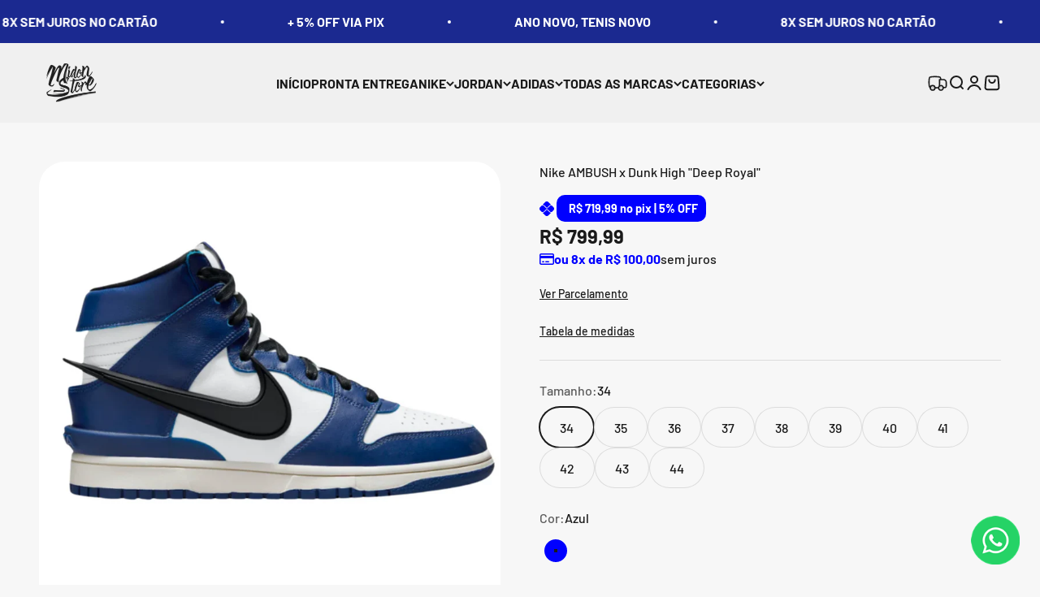

--- FILE ---
content_type: text/html; charset=utf-8
request_url: https://midonstore.com/products/nike-ambush-x-dunk-high-deep-royal
body_size: 41649
content:
<!doctype html>

<html class="no-js" lang="pt-BR" dir="ltr">
  <head>
    <meta charset="utf-8">
    <meta name="viewport" content="width=device-width, initial-scale=1.0, height=device-height, minimum-scale=1.0, maximum-scale=1.0">
    <meta name="theme-color" content="#f0f0f0">

    <title>Nike AMBUSH x Dunk High &quot;Deep Royal&quot;</title><meta name="description" content="Nike AMBUSH x Dunk High &quot;Deep Royal&quot; O Nike AMBUSH x Dunk High &quot;Deep Royal&quot; é uma colaboração entre a Nike e a designer Yoon Ahn, da AMBUSH, que traz uma versão ousada e futurista do clássico Dunk High. Com uma cor vibrante &quot;Deep Royal&quot;, que mistura tons de azul profundo com detalhes metálicos, o modelo é uma verdadeir"><link rel="canonical" href="https://midonstore.com/products/nike-ambush-x-dunk-high-deep-royal"><link rel="shortcut icon" href="//midonstore.com/cdn/shop/files/Logo-Midon-Preto.png?v=1723340045&width=96">
      <link rel="apple-touch-icon" href="//midonstore.com/cdn/shop/files/Logo-Midon-Preto.png?v=1723340045&width=180"><link rel="preconnect" href="https://cdn.shopify.com">
    <link rel="preconnect" href="https://fonts.shopifycdn.com" crossorigin>
    <link rel="dns-prefetch" href="https://productreviews.shopifycdn.com"><link rel="preload" href="//midonstore.com/cdn/fonts/barlow/barlow_n7.691d1d11f150e857dcbc1c10ef03d825bc378d81.woff2" as="font" type="font/woff2" crossorigin><link rel="preload" href="//midonstore.com/cdn/fonts/barlow/barlow_n5.a193a1990790eba0cc5cca569d23799830e90f07.woff2" as="font" type="font/woff2" crossorigin><meta property="og:type" content="product">
  <meta property="og:title" content="Nike AMBUSH x Dunk High &quot;Deep Royal&quot;">
  <meta property="product:price:amount" content="799,99">
  <meta property="product:price:currency" content="BRL"><meta property="og:image" content="http://midonstore.com/cdn/shop/files/CopiadeCopiadeCopiadeCopiadeDESINGPRINCIPAL-RESERVA_3a0ac88f-019e-4375-983b-88f324ca8627.png?v=1747407070&width=2048">
  <meta property="og:image:secure_url" content="https://midonstore.com/cdn/shop/files/CopiadeCopiadeCopiadeCopiadeDESINGPRINCIPAL-RESERVA_3a0ac88f-019e-4375-983b-88f324ca8627.png?v=1747407070&width=2048">
  <meta property="og:image:width" content="2048">
  <meta property="og:image:height" content="2048"><meta property="og:description" content="Nike AMBUSH x Dunk High &quot;Deep Royal&quot; O Nike AMBUSH x Dunk High &quot;Deep Royal&quot; é uma colaboração entre a Nike e a designer Yoon Ahn, da AMBUSH, que traz uma versão ousada e futurista do clássico Dunk High. Com uma cor vibrante &quot;Deep Royal&quot;, que mistura tons de azul profundo com detalhes metálicos, o modelo é uma verdadeir"><meta property="og:url" content="https://midonstore.com/products/nike-ambush-x-dunk-high-deep-royal">
<meta property="og:site_name" content="midonstore"><meta name="twitter:card" content="summary"><meta name="twitter:title" content="Nike AMBUSH x Dunk High &quot;Deep Royal&quot;">
  <meta name="twitter:description" content="Nike AMBUSH x Dunk High &quot;Deep Royal&quot; O Nike AMBUSH x Dunk High &quot;Deep Royal&quot; é uma colaboração entre a Nike e a designer Yoon Ahn, da AMBUSH, que traz uma versão ousada e futurista do clássico Dunk High. Com uma cor vibrante &quot;Deep Royal&quot;, que mistura tons de azul profundo com detalhes metálicos, o modelo é uma verdadeira obra de arte urbana. O design apresenta elementos de design exagerados, como o Swoosh alongado, que atravessa toda a lateral do tênis, e detalhes em materiais premium, como couro e camurça. A silhueta imponente, juntamente com o uso inovador de texturas e proporções, faz do &quot;Deep Royal&quot; um destaque tanto no mundo do skate quanto no streetwear. ✔ Benefícios: Design futurista: O Swoosh alongado e os detalhes exagerados trazem uma estética única e audaciosa. Conforto de alto nível: Tecnologia de amortecimento"><meta name="twitter:image" content="https://midonstore.com/cdn/shop/files/CopiadeCopiadeCopiadeCopiadeDESINGPRINCIPAL-RESERVA_3a0ac88f-019e-4375-983b-88f324ca8627.png?crop=center&height=1200&v=1747407070&width=1200">
  <meta name="twitter:image:alt" content="">
  <script type="application/ld+json">
  {
    "@context": "https://schema.org",
    "@type": "Product",
    "productID": 8091457978601,
    "offers": [{
          "@type": "Offer",
          "name": "34 \/ Azul",
          "availability":"https://schema.org/InStock",
          "price": 799.99,
          "priceCurrency": "BRL",
          "priceValidUntil": "2026-02-11","url": "https://midonstore.com/products/nike-ambush-x-dunk-high-deep-royal?variant=47776841498857"
        },
{
          "@type": "Offer",
          "name": "35 \/ Azul",
          "availability":"https://schema.org/InStock",
          "price": 799.99,
          "priceCurrency": "BRL",
          "priceValidUntil": "2026-02-11","url": "https://midonstore.com/products/nike-ambush-x-dunk-high-deep-royal?variant=44582945718505"
        },
{
          "@type": "Offer",
          "name": "36 \/ Azul",
          "availability":"https://schema.org/InStock",
          "price": 799.99,
          "priceCurrency": "BRL",
          "priceValidUntil": "2026-02-11","url": "https://midonstore.com/products/nike-ambush-x-dunk-high-deep-royal?variant=44582945751273"
        },
{
          "@type": "Offer",
          "name": "37 \/ Azul",
          "availability":"https://schema.org/InStock",
          "price": 799.99,
          "priceCurrency": "BRL",
          "priceValidUntil": "2026-02-11","url": "https://midonstore.com/products/nike-ambush-x-dunk-high-deep-royal?variant=44582945784041"
        },
{
          "@type": "Offer",
          "name": "38 \/ Azul",
          "availability":"https://schema.org/InStock",
          "price": 799.99,
          "priceCurrency": "BRL",
          "priceValidUntil": "2026-02-11","url": "https://midonstore.com/products/nike-ambush-x-dunk-high-deep-royal?variant=44582945849577"
        },
{
          "@type": "Offer",
          "name": "39 \/ Azul",
          "availability":"https://schema.org/InStock",
          "price": 799.99,
          "priceCurrency": "BRL",
          "priceValidUntil": "2026-02-11","url": "https://midonstore.com/products/nike-ambush-x-dunk-high-deep-royal?variant=44582945882345"
        },
{
          "@type": "Offer",
          "name": "40 \/ Azul",
          "availability":"https://schema.org/InStock",
          "price": 799.99,
          "priceCurrency": "BRL",
          "priceValidUntil": "2026-02-11","url": "https://midonstore.com/products/nike-ambush-x-dunk-high-deep-royal?variant=44582945915113"
        },
{
          "@type": "Offer",
          "name": "41 \/ Azul",
          "availability":"https://schema.org/InStock",
          "price": 799.99,
          "priceCurrency": "BRL",
          "priceValidUntil": "2026-02-11","url": "https://midonstore.com/products/nike-ambush-x-dunk-high-deep-royal?variant=44582945947881"
        },
{
          "@type": "Offer",
          "name": "42 \/ Azul",
          "availability":"https://schema.org/InStock",
          "price": 799.99,
          "priceCurrency": "BRL",
          "priceValidUntil": "2026-02-11","url": "https://midonstore.com/products/nike-ambush-x-dunk-high-deep-royal?variant=44582945980649"
        },
{
          "@type": "Offer",
          "name": "43 \/ Azul",
          "availability":"https://schema.org/InStock",
          "price": 799.99,
          "priceCurrency": "BRL",
          "priceValidUntil": "2026-02-11","url": "https://midonstore.com/products/nike-ambush-x-dunk-high-deep-royal?variant=44582946013417"
        },
{
          "@type": "Offer",
          "name": "44 \/ Azul",
          "availability":"https://schema.org/InStock",
          "price": 799.99,
          "priceCurrency": "BRL",
          "priceValidUntil": "2026-02-11","url": "https://midonstore.com/products/nike-ambush-x-dunk-high-deep-royal?variant=44582946046185"
        }
],"brand": {
      "@type": "Brand",
      "name": "midonstore"
    },
    "name": "Nike AMBUSH x Dunk High \"Deep Royal\"",
    "description": "Nike AMBUSH x Dunk High \"Deep Royal\"\n\nO Nike AMBUSH x Dunk High \"Deep Royal\" é uma colaboração entre a Nike e a designer Yoon Ahn, da AMBUSH, que traz uma versão ousada e futurista do clássico Dunk High. Com uma cor vibrante \"Deep Royal\", que mistura tons de azul profundo com detalhes metálicos, o modelo é uma verdadeira obra de arte urbana. O design apresenta elementos de design exagerados, como o Swoosh alongado, que atravessa toda a lateral do tênis, e detalhes em materiais premium, como couro e camurça. A silhueta imponente, juntamente com o uso inovador de texturas e proporções, faz do \"Deep Royal\" um destaque tanto no mundo do skate quanto no streetwear.\n\n✔ Benefícios:\n\n    \nDesign futurista: O Swoosh alongado e os detalhes exagerados trazem uma estética única e audaciosa.\n    \nConforto de alto nível: Tecnologia de amortecimento Air Sole e entressola responsiva para proporcionar conforto durante o uso diário e sessões de skate.\n    \nDurabilidade robusta: Materiais de alta qualidade, como couro premium e camurça, garantem resistência e longa vida útil.\n    \nEstilo marcante: A cor \"Deep Royal\" combinada com o design arrojado faz deste modelo um item essencial para quem busca um estilo de impacto.\n\n\nDetalhes Técnicos:\n\n    \nModelo: Nike AMBUSH x Dunk High \"Deep Royal\"\n    \nCor: Azul \"Deep Royal\" com detalhes metálicos\n    \nMaterial: Camurça, couro premium\n    \nSolado: Borracha com tecnologia Air Sole para amortecimento e suporte\n    \nEstilo: Streetwear, skate, colaborativo\n    \nTamanhos: Disponíveis em numeração variada\n    \nFechamento: Cadarço tradicional para ajuste personalizado\n\n\nO Nike AMBUSH x Dunk High \"Deep Royal\" é uma fusão perfeita de ousadia e conforto, com um design inovador que transforma o clássico Dunk em uma peça futurista e colecionável, ideal para quem quer se destacar no mundo do streetwear e do skate.\n",
    "category": "Tênis",
    "url": "https://midonstore.com/products/nike-ambush-x-dunk-high-deep-royal",
    "sku": "","weight": {
        "@type": "QuantitativeValue",
        "unitCode": "kg",
        "value": 1.2
      },"image": {
      "@type": "ImageObject",
      "url": "https://midonstore.com/cdn/shop/files/CopiadeCopiadeCopiadeCopiadeDESINGPRINCIPAL-RESERVA_3a0ac88f-019e-4375-983b-88f324ca8627.png?v=1747407070&width=1024",
      "image": "https://midonstore.com/cdn/shop/files/CopiadeCopiadeCopiadeCopiadeDESINGPRINCIPAL-RESERVA_3a0ac88f-019e-4375-983b-88f324ca8627.png?v=1747407070&width=1024",
      "name": "",
      "width": "1024",
      "height": "1024"
    }
  }
  </script>



  <script type="application/ld+json">
  {
    "@context": "https://schema.org",
    "@type": "BreadcrumbList",
  "itemListElement": [{
      "@type": "ListItem",
      "position": 1,
      "name": "Início",
      "item": "https://midonstore.com"
    },{
          "@type": "ListItem",
          "position": 2,
          "name": "Nike AMBUSH x Dunk High \"Deep Royal\"",
          "item": "https://midonstore.com/products/nike-ambush-x-dunk-high-deep-royal"
        }]
  }
  </script>

<style>/* Typography (heading) */
  @font-face {
  font-family: Barlow;
  font-weight: 700;
  font-style: normal;
  font-display: fallback;
  src: url("//midonstore.com/cdn/fonts/barlow/barlow_n7.691d1d11f150e857dcbc1c10ef03d825bc378d81.woff2") format("woff2"),
       url("//midonstore.com/cdn/fonts/barlow/barlow_n7.4fdbb1cb7da0e2c2f88492243ffa2b4f91924840.woff") format("woff");
}

@font-face {
  font-family: Barlow;
  font-weight: 700;
  font-style: italic;
  font-display: fallback;
  src: url("//midonstore.com/cdn/fonts/barlow/barlow_i7.50e19d6cc2ba5146fa437a5a7443c76d5d730103.woff2") format("woff2"),
       url("//midonstore.com/cdn/fonts/barlow/barlow_i7.47e9f98f1b094d912e6fd631cc3fe93d9f40964f.woff") format("woff");
}

/* Typography (body) */
  @font-face {
  font-family: Barlow;
  font-weight: 500;
  font-style: normal;
  font-display: fallback;
  src: url("//midonstore.com/cdn/fonts/barlow/barlow_n5.a193a1990790eba0cc5cca569d23799830e90f07.woff2") format("woff2"),
       url("//midonstore.com/cdn/fonts/barlow/barlow_n5.ae31c82169b1dc0715609b8cc6a610b917808358.woff") format("woff");
}

@font-face {
  font-family: Barlow;
  font-weight: 500;
  font-style: italic;
  font-display: fallback;
  src: url("//midonstore.com/cdn/fonts/barlow/barlow_i5.714d58286997b65cd479af615cfa9bb0a117a573.woff2") format("woff2"),
       url("//midonstore.com/cdn/fonts/barlow/barlow_i5.0120f77e6447d3b5df4bbec8ad8c2d029d87fb21.woff") format("woff");
}

@font-face {
  font-family: Barlow;
  font-weight: 700;
  font-style: normal;
  font-display: fallback;
  src: url("//midonstore.com/cdn/fonts/barlow/barlow_n7.691d1d11f150e857dcbc1c10ef03d825bc378d81.woff2") format("woff2"),
       url("//midonstore.com/cdn/fonts/barlow/barlow_n7.4fdbb1cb7da0e2c2f88492243ffa2b4f91924840.woff") format("woff");
}

@font-face {
  font-family: Barlow;
  font-weight: 700;
  font-style: italic;
  font-display: fallback;
  src: url("//midonstore.com/cdn/fonts/barlow/barlow_i7.50e19d6cc2ba5146fa437a5a7443c76d5d730103.woff2") format("woff2"),
       url("//midonstore.com/cdn/fonts/barlow/barlow_i7.47e9f98f1b094d912e6fd631cc3fe93d9f40964f.woff") format("woff");
}

:root {
    /**
     * ---------------------------------------------------------------------
     * SPACING VARIABLES
     *
     * We are using a spacing inspired from frameworks like Tailwind CSS.
     * ---------------------------------------------------------------------
     */
    --spacing-0-5: 0.125rem; /* 2px */
    --spacing-1: 0.25rem; /* 4px */
    --spacing-1-5: 0.375rem; /* 6px */
    --spacing-2: 0.5rem; /* 8px */
    --spacing-2-5: 0.625rem; /* 10px */
    --spacing-3: 0.75rem; /* 12px */
    --spacing-3-5: 0.875rem; /* 14px */
    --spacing-4: 1rem; /* 16px */
    --spacing-4-5: 1.125rem; /* 18px */
    --spacing-5: 1.25rem; /* 20px */
    --spacing-5-5: 1.375rem; /* 22px */
    --spacing-6: 1.5rem; /* 24px */
    --spacing-6-5: 1.625rem; /* 26px */
    --spacing-7: 1.75rem; /* 28px */
    --spacing-7-5: 1.875rem; /* 30px */
    --spacing-8: 2rem; /* 32px */
    --spacing-8-5: 2.125rem; /* 34px */
    --spacing-9: 2.25rem; /* 36px */
    --spacing-9-5: 2.375rem; /* 38px */
    --spacing-10: 2.5rem; /* 40px */
    --spacing-11: 2.75rem; /* 44px */
    --spacing-12: 3rem; /* 48px */
    --spacing-14: 3.5rem; /* 56px */
    --spacing-16: 4rem; /* 64px */
    --spacing-18: 4.5rem; /* 72px */
    --spacing-20: 5rem; /* 80px */
    --spacing-24: 6rem; /* 96px */
    --spacing-28: 7rem; /* 112px */
    --spacing-32: 8rem; /* 128px */
    --spacing-36: 9rem; /* 144px */
    --spacing-40: 10rem; /* 160px */
    --spacing-44: 11rem; /* 176px */
    --spacing-48: 12rem; /* 192px */
    --spacing-52: 13rem; /* 208px */
    --spacing-56: 14rem; /* 224px */
    --spacing-60: 15rem; /* 240px */
    --spacing-64: 16rem; /* 256px */
    --spacing-72: 18rem; /* 288px */
    --spacing-80: 20rem; /* 320px */
    --spacing-96: 24rem; /* 384px */

    /* Container */
    --container-max-width: 1300px;
    --container-narrow-max-width: 1050px;
    --container-gutter: var(--spacing-5);
    --section-outer-spacing-block: var(--spacing-12);
    --section-inner-max-spacing-block: var(--spacing-10);
    --section-inner-spacing-inline: var(--container-gutter);
    --section-stack-spacing-block: var(--spacing-8);

    /* Grid gutter */
    --grid-gutter: var(--spacing-5);

    /* Product list settings */
    --product-list-row-gap: var(--spacing-8);
    --product-list-column-gap: var(--grid-gutter);

    /* Form settings */
    --input-gap: var(--spacing-2);
    --input-height: 2.625rem;
    --input-padding-inline: var(--spacing-4);

    /* Other sizes */
    --sticky-area-height: calc(var(--sticky-announcement-bar-enabled, 0) * var(--announcement-bar-height, 0px) + var(--sticky-header-enabled, 0) * var(--header-height, 0px));

    /* RTL support */
    --transform-logical-flip: 1;
    --transform-origin-start: left;
    --transform-origin-end: right;

    /**
     * ---------------------------------------------------------------------
     * TYPOGRAPHY
     * ---------------------------------------------------------------------
     */

    /* Font properties */
    --heading-font-family: Barlow, sans-serif;
    --heading-font-weight: 700;
    --heading-font-style: normal;
    --heading-text-transform: normal;
    --heading-letter-spacing: -0.02em;
    --text-font-family: Barlow, sans-serif;
    --text-font-weight: 500;
    --text-font-style: normal;
    --text-letter-spacing: 0.0em;

    /* Font sizes */
    --text-h0: 3rem;
    --text-h1: 2.5rem;
    --text-h2: 2rem;
    --text-h3: 1.5rem;
    --text-h4: 1.375rem;
    --text-h5: 1.125rem;
    --text-h6: 1rem;
    --text-xs: 0.6875rem;
    --text-sm: 0.75rem;
    --text-base: 0.875rem;
    --text-lg: 1.125rem;

    /**
     * ---------------------------------------------------------------------
     * COLORS
     * ---------------------------------------------------------------------
     */

    /* Color settings */--accent: 26 26 26;
    --text-primary: 26 26 26;
    --background-primary: 247 247 247;
    --dialog-background: 255 255 255;
    --border-color: var(--text-color, var(--text-primary)) / 0.12;

    /* Button colors */
    --button-background-primary: 26 26 26;
    --button-text-primary: 255 255 255;
    --button-background-secondary: 240 196 23;
    --button-text-secondary: 26 26 26;

    /* Status colors */
    --success-background: 224 244 232;
    --success-text: 0 163 65;
    --warning-background: 255 246 233;
    --warning-text: 255 183 74;
    --error-background: 254 231 231;
    --error-text: 248 58 58;

    /* Product colors */
    --on-sale-text: 248 58 58;
    --on-sale-badge-background: 248 58 58;
    --on-sale-badge-text: 255 255 255;
    --sold-out-badge-background: 0 0 0;
    --sold-out-badge-text: 255 255 255;
    --primary-badge-background: 128 60 238;
    --primary-badge-text: 255 255 255;
    --star-color: 255 183 74;
    --product-card-background: 255 255 255;
    --product-card-text: 26 26 26;

    /* Header colors */
    --header-background: 240 240 240;
    --header-text: 26 26 26;

    /* Footer colors */
    --footer-background: 255 255 255;
    --footer-text: 26 26 26;

    /* Rounded variables (used for border radius) */
    --rounded-xs: 0.25rem;
    --rounded-sm: 1.0rem;
    --rounded: 2.0rem;
    --rounded-lg: 4.0rem;
    --rounded-full: 9999px;

    --rounded-button: 3.75rem;
    --rounded-input: 0.625rem;

    /* Box shadow */
    --shadow-sm: 0 2px 8px rgb(var(--text-primary) / 0.1);
    --shadow: 0 5px 15px rgb(var(--text-primary) / 0.1);
    --shadow-md: 0 5px 30px rgb(var(--text-primary) / 0.1);
    --shadow-block: 0px 18px 50px rgb(var(--text-primary) / 0.1);

    /**
     * ---------------------------------------------------------------------
     * OTHER
     * ---------------------------------------------------------------------
     */

    --cursor-close-svg-url: url(//midonstore.com/cdn/shop/t/30/assets/cursor-close.svg?v=147174565022153725511762567718);
    --cursor-zoom-in-svg-url: url(//midonstore.com/cdn/shop/t/30/assets/cursor-zoom-in.svg?v=154953035094101115921762567718);
    --cursor-zoom-out-svg-url: url(//midonstore.com/cdn/shop/t/30/assets/cursor-zoom-out.svg?v=16155520337305705181762567718);
    --checkmark-svg-url: url(//midonstore.com/cdn/shop/t/30/assets/checkmark.svg?v=77552481021870063511762567718);
  }

  [dir="rtl"]:root {
    /* RTL support */
    --transform-logical-flip: -1;
    --transform-origin-start: right;
    --transform-origin-end: left;
  }

  @media screen and (min-width: 700px) {
    :root {
      /* Typography (font size) */
      --text-h0: 4rem;
      --text-h1: 3rem;
      --text-h2: 2.5rem;
      --text-h3: 2rem;
      --text-h4: 1.625rem;
      --text-h5: 1.25rem;
      --text-h6: 1.125rem;

      --text-xs: 0.75rem;
      --text-sm: 0.875rem;
      --text-base: 1.0rem;
      --text-lg: 1.25rem;

      /* Spacing */
      --container-gutter: 2rem;
      --section-outer-spacing-block: var(--spacing-16);
      --section-inner-max-spacing-block: var(--spacing-12);
      --section-inner-spacing-inline: var(--spacing-12);
      --section-stack-spacing-block: var(--spacing-12);

      /* Grid gutter */
      --grid-gutter: var(--spacing-6);

      /* Product list settings */
      --product-list-row-gap: var(--spacing-12);

      /* Form settings */
      --input-gap: 1rem;
      --input-height: 3.125rem;
      --input-padding-inline: var(--spacing-5);
    }
  }

  @media screen and (min-width: 1000px) {
    :root {
      /* Spacing settings */
      --container-gutter: var(--spacing-12);
      --section-outer-spacing-block: var(--spacing-18);
      --section-inner-max-spacing-block: var(--spacing-16);
      --section-inner-spacing-inline: var(--spacing-16);
      --section-stack-spacing-block: var(--spacing-12);
    }
  }

  @media screen and (min-width: 1150px) {
    :root {
      /* Spacing settings */
      --container-gutter: var(--spacing-12);
      --section-outer-spacing-block: var(--spacing-20);
      --section-inner-max-spacing-block: var(--spacing-16);
      --section-inner-spacing-inline: var(--spacing-16);
      --section-stack-spacing-block: var(--spacing-12);
    }
  }

  @media screen and (min-width: 1400px) {
    :root {
      /* Typography (font size) */
      --text-h0: 5rem;
      --text-h1: 3.75rem;
      --text-h2: 3rem;
      --text-h3: 2.25rem;
      --text-h4: 2rem;
      --text-h5: 1.5rem;
      --text-h6: 1.25rem;

      --section-outer-spacing-block: var(--spacing-24);
      --section-inner-max-spacing-block: var(--spacing-18);
      --section-inner-spacing-inline: var(--spacing-18);
    }
  }

  @media screen and (min-width: 1600px) {
    :root {
      --section-outer-spacing-block: var(--spacing-24);
      --section-inner-max-spacing-block: var(--spacing-20);
      --section-inner-spacing-inline: var(--spacing-20);
    }
  }

  /**
   * ---------------------------------------------------------------------
   * LIQUID DEPENDANT CSS
   *
   * Our main CSS is Liquid free, but some very specific features depend on
   * theme settings, so we have them here
   * ---------------------------------------------------------------------
   */@media screen and (pointer: fine) {
        .button:not([disabled]):hover, .btn:not([disabled]):hover, .shopify-payment-button__button--unbranded:not([disabled]):hover {
          --button-background-opacity: 0.85;
        }

        .button--subdued:not([disabled]):hover {
          --button-background: var(--text-color) / .05 !important;
        }
      }</style><script>
  document.documentElement.classList.replace('no-js', 'js');

  // This allows to expose several variables to the global scope, to be used in scripts
  window.themeVariables = {
    settings: {
      showPageTransition: true,
      headingApparition: "fade",
      pageType: "product",
      moneyFormat: "R$ {{amount_with_comma_separator}}",
      moneyWithCurrencyFormat: "R$ {{amount_with_comma_separator}} BRL",
      currencyCodeEnabled: false,
      cartType: "drawer",
      showDiscount: true,
      discountMode: "saving"
    },

    strings: {
      accessibilityClose: "Fechar",
      accessibilityNext: "Próximo",
      accessibilityPrevious: "Anterior",
      addToCartButton: "Adicionar ao carrinho",
      soldOutButton: "Esgotado",
      preOrderButton: "Pré-venda",
      unavailableButton: "Unavailable",
      closeGallery: "Fechar galeria",
      zoomGallery: "Zoom na imagem",
      errorGallery: "Imagem não pode ser carregada",
      soldOutBadge: "Esgotado",
      discountBadge: "Economize @@",
      sku: "SKU:",
      searchNoResults: "Não foram encontrados resultados para sua pesquisa",
      addOrderNote: "Adicionar observações sobre o pedido",
      editOrderNote: "Editar observações sobre o pedido",
      shippingEstimatorNoResults: "Desculpe, não enviamos para o seu endereço.",
      shippingEstimatorOneResult: "Temos um método de envio para o seu endereço:",
      shippingEstimatorMultipleResults: "Temos diversos métodos de envio para o seu endereço:",
      shippingEstimatorError: "Um ou mais erros aconteceram durante a estimativa de frete:"
    },

    breakpoints: {
      'sm': 'screen and (min-width: 700px)',
      'md': 'screen and (min-width: 1000px)',
      'lg': 'screen and (min-width: 1150px)',
      'xl': 'screen and (min-width: 1400px)',

      'sm-max': 'screen and (max-width: 699px)',
      'md-max': 'screen and (max-width: 999px)',
      'lg-max': 'screen and (max-width: 1149px)',
      'xl-max': 'screen and (max-width: 1399px)'
    }
  };window.addEventListener('DOMContentLoaded', () => {
      const isReloaded = (window.performance.navigation && window.performance.navigation.type === 1) || window.performance.getEntriesByType('navigation').map((nav) => nav.type).includes('reload');

      if ('animate' in document.documentElement && window.matchMedia('(prefers-reduced-motion: no-preference)').matches && document.referrer.includes(location.host) && !isReloaded) {
        document.body.animate({opacity: [0, 1]}, {duration: 115, fill: 'forwards'});
      }
    });

    window.addEventListener('pageshow', (event) => {
      document.body.classList.remove('page-transition');

      if (event.persisted) {
        document.body.animate({opacity: [0, 1]}, {duration: 0, fill: 'forwards'});
      }
    });// For detecting native share
  document.documentElement.classList.add(`native-share--${navigator.share ? 'enabled' : 'disabled'}`);// We save the product ID in local storage to be eventually used for recently viewed section
    try {
      const recentlyViewedProducts = new Set(JSON.parse(localStorage.getItem('theme:recently-viewed-products') || '[]'));

      recentlyViewedProducts.delete(8091457978601); // Delete first to re-move the product
      recentlyViewedProducts.add(8091457978601);

      localStorage.setItem('theme:recently-viewed-products', JSON.stringify(Array.from(recentlyViewedProducts.values()).reverse()));
    } catch (e) {
      // Safari in private mode does not allow setting item, we silently fail
    }</script><script type="module" src="//midonstore.com/cdn/shop/t/30/assets/vendor.min.js?v=20880576495916334881762567705"></script>
    <script type="module" src="//midonstore.com/cdn/shop/t/30/assets/theme.js?v=116760559663105756821762567718"></script>
   
    <script type="module" src="//midonstore.com/cdn/shop/t/30/assets/sections.js?v=80681468934950226271762609256"></script>

    <script>window.performance && window.performance.mark && window.performance.mark('shopify.content_for_header.start');</script><meta name="facebook-domain-verification" content="c7m9wtqetedh7v51nil3vwzc96inl2">
<meta id="shopify-digital-wallet" name="shopify-digital-wallet" content="/63758762217/digital_wallets/dialog">
<link rel="alternate" type="application/json+oembed" href="https://midonstore.com/products/nike-ambush-x-dunk-high-deep-royal.oembed">
<script async="async" src="/checkouts/internal/preloads.js?locale=pt-BR"></script>
<script id="shopify-features" type="application/json">{"accessToken":"01d6b22e5ab6acce595d62a00abde90d","betas":["rich-media-storefront-analytics"],"domain":"midonstore.com","predictiveSearch":true,"shopId":63758762217,"locale":"pt-br"}</script>
<script>var Shopify = Shopify || {};
Shopify.shop = "midonstore.myshopify.com";
Shopify.locale = "pt-BR";
Shopify.currency = {"active":"BRL","rate":"1.0"};
Shopify.country = "BR";
Shopify.theme = {"name":"Cópia de Midon Store - LTDA 07\/11\/2025","id":154094928105,"schema_name":"Speed","schema_version":"4.3.4","theme_store_id":null,"role":"main"};
Shopify.theme.handle = "null";
Shopify.theme.style = {"id":null,"handle":null};
Shopify.cdnHost = "midonstore.com/cdn";
Shopify.routes = Shopify.routes || {};
Shopify.routes.root = "/";</script>
<script type="module">!function(o){(o.Shopify=o.Shopify||{}).modules=!0}(window);</script>
<script>!function(o){function n(){var o=[];function n(){o.push(Array.prototype.slice.apply(arguments))}return n.q=o,n}var t=o.Shopify=o.Shopify||{};t.loadFeatures=n(),t.autoloadFeatures=n()}(window);</script>
<script id="shop-js-analytics" type="application/json">{"pageType":"product"}</script>
<script defer="defer" async type="module" src="//midonstore.com/cdn/shopifycloud/shop-js/modules/v2/client.init-shop-cart-sync_aeM1kmbT.pt-BR.esm.js"></script>
<script defer="defer" async type="module" src="//midonstore.com/cdn/shopifycloud/shop-js/modules/v2/chunk.common_DsWM4u2e.esm.js"></script>
<script defer="defer" async type="module" src="//midonstore.com/cdn/shopifycloud/shop-js/modules/v2/chunk.modal_DviinXJ6.esm.js"></script>
<script type="module">
  await import("//midonstore.com/cdn/shopifycloud/shop-js/modules/v2/client.init-shop-cart-sync_aeM1kmbT.pt-BR.esm.js");
await import("//midonstore.com/cdn/shopifycloud/shop-js/modules/v2/chunk.common_DsWM4u2e.esm.js");
await import("//midonstore.com/cdn/shopifycloud/shop-js/modules/v2/chunk.modal_DviinXJ6.esm.js");

  window.Shopify.SignInWithShop?.initShopCartSync?.({"fedCMEnabled":true,"windoidEnabled":true});

</script>
<script>(function() {
  var isLoaded = false;
  function asyncLoad() {
    if (isLoaded) return;
    isLoaded = true;
    var urls = ["https:\/\/app.taggshop.io\/js\/embed.min.js?shop=midonstore.myshopify.com","https:\/\/cdncozyantitheft.addons.business\/js\/script_tags\/midonstore\/gte1uZroZp3oZj1vWytbUGD5ICrdpuBG.js?shop=midonstore.myshopify.com","https:\/\/cdn.shopify.com\/s\/files\/1\/0637\/5876\/2217\/t\/5\/assets\/pop_63758762217.js?v=1699107629\u0026shop=midonstore.myshopify.com","\/\/cdn.shopify.com\/proxy\/169c69a481dfb46b7795239bbf6696e4c58712e05da2d584510804c6a371a169\/sendfly12657.activehosted.com\/js\/site-tracking.php?shop=midonstore.myshopify.com\u0026sp-cache-control=cHVibGljLCBtYXgtYWdlPTkwMA","https:\/\/app-api.vidjet.io\/4cd962b4-f28a-4b44-a746-9e65311f2dfd\/shopify\/scripttag?v=1763597274283\u0026shop=midonstore.myshopify.com"];
    for (var i = 0; i < urls.length; i++) {
      var s = document.createElement('script');
      s.type = 'text/javascript';
      s.async = true;
      s.src = urls[i];
      var x = document.getElementsByTagName('script')[0];
      x.parentNode.insertBefore(s, x);
    }
  };
  if(window.attachEvent) {
    window.attachEvent('onload', asyncLoad);
  } else {
    window.addEventListener('load', asyncLoad, false);
  }
})();</script>
<script id="__st">var __st={"a":63758762217,"offset":-10800,"reqid":"b028c90b-aceb-46d5-aa17-f3dc8be026bc-1769973324","pageurl":"midonstore.com\/products\/nike-ambush-x-dunk-high-deep-royal","u":"f7b09d3b975e","p":"product","rtyp":"product","rid":8091457978601};</script>
<script>window.ShopifyPaypalV4VisibilityTracking = true;</script>
<script id="captcha-bootstrap">!function(){'use strict';const t='contact',e='account',n='new_comment',o=[[t,t],['blogs',n],['comments',n],[t,'customer']],c=[[e,'customer_login'],[e,'guest_login'],[e,'recover_customer_password'],[e,'create_customer']],r=t=>t.map((([t,e])=>`form[action*='/${t}']:not([data-nocaptcha='true']) input[name='form_type'][value='${e}']`)).join(','),a=t=>()=>t?[...document.querySelectorAll(t)].map((t=>t.form)):[];function s(){const t=[...o],e=r(t);return a(e)}const i='password',u='form_key',d=['recaptcha-v3-token','g-recaptcha-response','h-captcha-response',i],f=()=>{try{return window.sessionStorage}catch{return}},m='__shopify_v',_=t=>t.elements[u];function p(t,e,n=!1){try{const o=window.sessionStorage,c=JSON.parse(o.getItem(e)),{data:r}=function(t){const{data:e,action:n}=t;return t[m]||n?{data:e,action:n}:{data:t,action:n}}(c);for(const[e,n]of Object.entries(r))t.elements[e]&&(t.elements[e].value=n);n&&o.removeItem(e)}catch(o){console.error('form repopulation failed',{error:o})}}const l='form_type',E='cptcha';function T(t){t.dataset[E]=!0}const w=window,h=w.document,L='Shopify',v='ce_forms',y='captcha';let A=!1;((t,e)=>{const n=(g='f06e6c50-85a8-45c8-87d0-21a2b65856fe',I='https://cdn.shopify.com/shopifycloud/storefront-forms-hcaptcha/ce_storefront_forms_captcha_hcaptcha.v1.5.2.iife.js',D={infoText:'Protegido por hCaptcha',privacyText:'Privacidade',termsText:'Termos'},(t,e,n)=>{const o=w[L][v],c=o.bindForm;if(c)return c(t,g,e,D).then(n);var r;o.q.push([[t,g,e,D],n]),r=I,A||(h.body.append(Object.assign(h.createElement('script'),{id:'captcha-provider',async:!0,src:r})),A=!0)});var g,I,D;w[L]=w[L]||{},w[L][v]=w[L][v]||{},w[L][v].q=[],w[L][y]=w[L][y]||{},w[L][y].protect=function(t,e){n(t,void 0,e),T(t)},Object.freeze(w[L][y]),function(t,e,n,w,h,L){const[v,y,A,g]=function(t,e,n){const i=e?o:[],u=t?c:[],d=[...i,...u],f=r(d),m=r(i),_=r(d.filter((([t,e])=>n.includes(e))));return[a(f),a(m),a(_),s()]}(w,h,L),I=t=>{const e=t.target;return e instanceof HTMLFormElement?e:e&&e.form},D=t=>v().includes(t);t.addEventListener('submit',(t=>{const e=I(t);if(!e)return;const n=D(e)&&!e.dataset.hcaptchaBound&&!e.dataset.recaptchaBound,o=_(e),c=g().includes(e)&&(!o||!o.value);(n||c)&&t.preventDefault(),c&&!n&&(function(t){try{if(!f())return;!function(t){const e=f();if(!e)return;const n=_(t);if(!n)return;const o=n.value;o&&e.removeItem(o)}(t);const e=Array.from(Array(32),(()=>Math.random().toString(36)[2])).join('');!function(t,e){_(t)||t.append(Object.assign(document.createElement('input'),{type:'hidden',name:u})),t.elements[u].value=e}(t,e),function(t,e){const n=f();if(!n)return;const o=[...t.querySelectorAll(`input[type='${i}']`)].map((({name:t})=>t)),c=[...d,...o],r={};for(const[a,s]of new FormData(t).entries())c.includes(a)||(r[a]=s);n.setItem(e,JSON.stringify({[m]:1,action:t.action,data:r}))}(t,e)}catch(e){console.error('failed to persist form',e)}}(e),e.submit())}));const S=(t,e)=>{t&&!t.dataset[E]&&(n(t,e.some((e=>e===t))),T(t))};for(const o of['focusin','change'])t.addEventListener(o,(t=>{const e=I(t);D(e)&&S(e,y())}));const B=e.get('form_key'),M=e.get(l),P=B&&M;t.addEventListener('DOMContentLoaded',(()=>{const t=y();if(P)for(const e of t)e.elements[l].value===M&&p(e,B);[...new Set([...A(),...v().filter((t=>'true'===t.dataset.shopifyCaptcha))])].forEach((e=>S(e,t)))}))}(h,new URLSearchParams(w.location.search),n,t,e,['guest_login'])})(!0,!0)}();</script>
<script integrity="sha256-4kQ18oKyAcykRKYeNunJcIwy7WH5gtpwJnB7kiuLZ1E=" data-source-attribution="shopify.loadfeatures" defer="defer" src="//midonstore.com/cdn/shopifycloud/storefront/assets/storefront/load_feature-a0a9edcb.js" crossorigin="anonymous"></script>
<script data-source-attribution="shopify.dynamic_checkout.dynamic.init">var Shopify=Shopify||{};Shopify.PaymentButton=Shopify.PaymentButton||{isStorefrontPortableWallets:!0,init:function(){window.Shopify.PaymentButton.init=function(){};var t=document.createElement("script");t.src="https://midonstore.com/cdn/shopifycloud/portable-wallets/latest/portable-wallets.pt-br.js",t.type="module",document.head.appendChild(t)}};
</script>
<script data-source-attribution="shopify.dynamic_checkout.buyer_consent">
  function portableWalletsHideBuyerConsent(e){var t=document.getElementById("shopify-buyer-consent"),n=document.getElementById("shopify-subscription-policy-button");t&&n&&(t.classList.add("hidden"),t.setAttribute("aria-hidden","true"),n.removeEventListener("click",e))}function portableWalletsShowBuyerConsent(e){var t=document.getElementById("shopify-buyer-consent"),n=document.getElementById("shopify-subscription-policy-button");t&&n&&(t.classList.remove("hidden"),t.removeAttribute("aria-hidden"),n.addEventListener("click",e))}window.Shopify?.PaymentButton&&(window.Shopify.PaymentButton.hideBuyerConsent=portableWalletsHideBuyerConsent,window.Shopify.PaymentButton.showBuyerConsent=portableWalletsShowBuyerConsent);
</script>
<script data-source-attribution="shopify.dynamic_checkout.cart.bootstrap">document.addEventListener("DOMContentLoaded",(function(){function t(){return document.querySelector("shopify-accelerated-checkout-cart, shopify-accelerated-checkout")}if(t())Shopify.PaymentButton.init();else{new MutationObserver((function(e,n){t()&&(Shopify.PaymentButton.init(),n.disconnect())})).observe(document.body,{childList:!0,subtree:!0})}}));
</script>

<script>window.performance && window.performance.mark && window.performance.mark('shopify.content_for_header.end');</script>
<link href="//midonstore.com/cdn/shop/t/30/assets/theme.css?v=126865436236762589481762567704" rel="stylesheet" type="text/css" media="all" /><script type="text/javascript">
  window.Pop = window.Pop || {};
  window.Pop.common = window.Pop.common || {};
  window.Pop.common.shop = {
    permanent_domain: 'midonstore.myshopify.com',
    currency: "BRL",
    money_format: "R$ {{amount_with_comma_separator}}",
    id: 63758762217
  };
  

  window.Pop.common.template = 'product';
  window.Pop.common.cart = {};
  window.Pop.common.vapid_public_key = "BJuXCmrtTK335SuczdNVYrGVtP_WXn4jImChm49st7K7z7e8gxSZUKk4DhUpk8j2Xpiw5G4-ylNbMKLlKkUEU98=";
  window.Pop.global_config = {"asset_urls":{"loy":{},"rev":{},"pu":{"init_js":null},"widgets":{"init_js":"https:\/\/cdn.shopify.com\/s\/files\/1\/0194\/1736\/6592\/t\/1\/assets\/ba_widget_init.js?v=1743185715","modal_js":"https:\/\/cdn.shopify.com\/s\/files\/1\/0194\/1736\/6592\/t\/1\/assets\/ba_widget_modal.js?v=1728041538","modal_css":"https:\/\/cdn.shopify.com\/s\/files\/1\/0194\/1736\/6592\/t\/1\/assets\/ba_widget_modal.css?v=1654723622"},"forms":{},"global":{"helper_js":"https:\/\/cdn.shopify.com\/s\/files\/1\/0194\/1736\/6592\/t\/1\/assets\/ba_pop_tracking.js?v=1704919189"}},"proxy_paths":{"pop":"\/apps\/ba-pop","app_metrics":"\/apps\/ba-pop\/app_metrics","push_subscription":"\/apps\/ba-pop\/push"},"aat":["pop"],"pv":false,"sts":false,"bam":true,"batc":true,"base_money_format":"R$ {{amount_with_comma_separator}}","online_store_version":1,"loy_js_api_enabled":false,"shop":{"id":63758762217,"name":"midonstore","domain":"midonstore.com"}};
  window.Pop.widgets_config = {"id":132364,"active":false,"frequency_limit_amount":2,"frequency_limit_time_unit":"days","background_image":{"position":"none"},"initial_state":{"body":"Sign up and unlock your instant discount","title":"Get 10% off your order","cta_text":"Claim Discount","show_email":true,"action_text":"Saving...","footer_text":"You are signing up to receive communication via email and can unsubscribe at any time.","dismiss_text":"No thanks","email_placeholder":"Email Address","phone_placeholder":"Phone Number","show_phone_number":false},"success_state":{"body":"Thanks for subscribing. Copy your discount code and apply to your next order.","title":"Discount Unlocked 🎉","cta_text":"Continue shopping","cta_action":"dismiss"},"closed_state":{"action":"close_widget","font_size":"20","action_text":"GET 10% OFF","display_offset":"300","display_position":"left"},"error_state":{"submit_error":"Sorry, please try again later","invalid_email":"Please enter valid email address!","error_subscribing":"Error subscribing, try again later","already_registered":"You have already registered","invalid_phone_number":"Please enter valid phone number!"},"trigger":{"delay":0},"colors":{"link_color":"#4FC3F7","sticky_bar_bg":"#C62828","cta_font_color":"#fff","body_font_color":"#000","sticky_bar_text":"#fff","background_color":"#fff","error_background":"#ffdede","error_text_color":"#ff2626","title_font_color":"#000","footer_font_color":"#bbb","dismiss_font_color":"#bbb","cta_background_color":"#000","sticky_coupon_bar_bg":"#286ef8","sticky_coupon_bar_text":"#fff"},"sticky_coupon_bar":{},"display_style":{"font":"Arial","size":"regular","align":"center"},"dismissable":true,"has_background":false,"opt_in_channels":["email"],"rules":[],"widget_css":".powered_by_rivo{\n  display: block;\n}\n.ba_widget_main_design {\n  background: #fff;\n}\n.ba_widget_content{text-align: center}\n.ba_widget_parent{\n  font-family: Arial;\n}\n.ba_widget_parent.background{\n}\n.ba_widget_left_content{\n}\n.ba_widget_right_content{\n}\n#ba_widget_cta_button:disabled{\n  background: #000cc;\n}\n#ba_widget_cta_button{\n  background: #000;\n  color: #fff;\n}\n#ba_widget_cta_button:after {\n  background: #000e0;\n}\n.ba_initial_state_title, .ba_success_state_title{\n  color: #000;\n}\n.ba_initial_state_body, .ba_success_state_body{\n  color: #000;\n}\n.ba_initial_state_dismiss_text{\n  color: #bbb;\n}\n.ba_initial_state_footer_text, .ba_initial_state_sms_agreement{\n  color: #bbb;\n}\n.ba_widget_error{\n  color: #ff2626;\n  background: #ffdede;\n}\n.ba_link_color{\n  color: #4FC3F7;\n}\n","custom_css":null,"logo":null};
</script>


<script type="text/javascript">
  

  (function() {
    //Global snippet for Email Popups
    //this is updated automatically - do not edit manually.
    document.addEventListener('DOMContentLoaded', function() {
      function loadScript(src, defer, done) {
        var js = document.createElement('script');
        js.src = src;
        js.defer = defer;
        js.onload = function(){done();};
        js.onerror = function(){
          done(new Error('Failed to load script ' + src));
        };
        document.head.appendChild(js);
      }

      function browserSupportsAllFeatures() {
        return window.Promise && window.fetch && window.Symbol;
      }

      if (browserSupportsAllFeatures()) {
        main();
      } else {
        loadScript('https://cdnjs.cloudflare.com/polyfill/v3/polyfill.min.js?features=Promise,fetch', true, main);
      }

      function loadAppScripts(){
        const popAppEmbedEnabled = document.getElementById("pop-app-embed-init");

        if (window.Pop.global_config.aat.includes("pop") && !popAppEmbedEnabled){
          loadScript(window.Pop.global_config.asset_urls.widgets.init_js, true, function(){});
        }
      }

      function main(err) {
        loadScript(window.Pop.global_config.asset_urls.global.helper_js, false, loadAppScripts);
      }
    });
  })();
</script>

<!-- BEGIN app block: shopify://apps/pagefly-page-builder/blocks/app-embed/83e179f7-59a0-4589-8c66-c0dddf959200 -->

<!-- BEGIN app snippet: pagefly-cro-ab-testing-main -->







<script>
  ;(function () {
    const url = new URL(window.location)
    const viewParam = url.searchParams.get('view')
    if (viewParam && viewParam.includes('variant-pf-')) {
      url.searchParams.set('pf_v', viewParam)
      url.searchParams.delete('view')
      window.history.replaceState({}, '', url)
    }
  })()
</script>



<script type='module'>
  
  window.PAGEFLY_CRO = window.PAGEFLY_CRO || {}

  window.PAGEFLY_CRO['data_debug'] = {
    original_template_suffix: "all_products",
    allow_ab_test: false,
    ab_test_start_time: 0,
    ab_test_end_time: 0,
    today_date_time: 1769973324000,
  }
  window.PAGEFLY_CRO['GA4'] = { enabled: false}
</script>

<!-- END app snippet -->








  <script src='https://cdn.shopify.com/extensions/019bf883-1122-7445-9dca-5d60e681c2c8/pagefly-page-builder-216/assets/pagefly-helper.js' defer='defer'></script>

  <script src='https://cdn.shopify.com/extensions/019bf883-1122-7445-9dca-5d60e681c2c8/pagefly-page-builder-216/assets/pagefly-general-helper.js' defer='defer'></script>

  <script src='https://cdn.shopify.com/extensions/019bf883-1122-7445-9dca-5d60e681c2c8/pagefly-page-builder-216/assets/pagefly-snap-slider.js' defer='defer'></script>

  <script src='https://cdn.shopify.com/extensions/019bf883-1122-7445-9dca-5d60e681c2c8/pagefly-page-builder-216/assets/pagefly-slideshow-v3.js' defer='defer'></script>

  <script src='https://cdn.shopify.com/extensions/019bf883-1122-7445-9dca-5d60e681c2c8/pagefly-page-builder-216/assets/pagefly-slideshow-v4.js' defer='defer'></script>

  <script src='https://cdn.shopify.com/extensions/019bf883-1122-7445-9dca-5d60e681c2c8/pagefly-page-builder-216/assets/pagefly-glider.js' defer='defer'></script>

  <script src='https://cdn.shopify.com/extensions/019bf883-1122-7445-9dca-5d60e681c2c8/pagefly-page-builder-216/assets/pagefly-slideshow-v1-v2.js' defer='defer'></script>

  <script src='https://cdn.shopify.com/extensions/019bf883-1122-7445-9dca-5d60e681c2c8/pagefly-page-builder-216/assets/pagefly-product-media.js' defer='defer'></script>

  <script src='https://cdn.shopify.com/extensions/019bf883-1122-7445-9dca-5d60e681c2c8/pagefly-page-builder-216/assets/pagefly-product.js' defer='defer'></script>


<script id='pagefly-helper-data' type='application/json'>
  {
    "page_optimization": {
      "assets_prefetching": false
    },
    "elements_asset_mapper": {
      "Accordion": "https://cdn.shopify.com/extensions/019bf883-1122-7445-9dca-5d60e681c2c8/pagefly-page-builder-216/assets/pagefly-accordion.js",
      "Accordion3": "https://cdn.shopify.com/extensions/019bf883-1122-7445-9dca-5d60e681c2c8/pagefly-page-builder-216/assets/pagefly-accordion3.js",
      "CountDown": "https://cdn.shopify.com/extensions/019bf883-1122-7445-9dca-5d60e681c2c8/pagefly-page-builder-216/assets/pagefly-countdown.js",
      "GMap1": "https://cdn.shopify.com/extensions/019bf883-1122-7445-9dca-5d60e681c2c8/pagefly-page-builder-216/assets/pagefly-gmap.js",
      "GMap2": "https://cdn.shopify.com/extensions/019bf883-1122-7445-9dca-5d60e681c2c8/pagefly-page-builder-216/assets/pagefly-gmap.js",
      "GMapBasicV2": "https://cdn.shopify.com/extensions/019bf883-1122-7445-9dca-5d60e681c2c8/pagefly-page-builder-216/assets/pagefly-gmap.js",
      "GMapAdvancedV2": "https://cdn.shopify.com/extensions/019bf883-1122-7445-9dca-5d60e681c2c8/pagefly-page-builder-216/assets/pagefly-gmap.js",
      "HTML.Video": "https://cdn.shopify.com/extensions/019bf883-1122-7445-9dca-5d60e681c2c8/pagefly-page-builder-216/assets/pagefly-htmlvideo.js",
      "HTML.Video2": "https://cdn.shopify.com/extensions/019bf883-1122-7445-9dca-5d60e681c2c8/pagefly-page-builder-216/assets/pagefly-htmlvideo2.js",
      "HTML.Video3": "https://cdn.shopify.com/extensions/019bf883-1122-7445-9dca-5d60e681c2c8/pagefly-page-builder-216/assets/pagefly-htmlvideo2.js",
      "BackgroundVideo": "https://cdn.shopify.com/extensions/019bf883-1122-7445-9dca-5d60e681c2c8/pagefly-page-builder-216/assets/pagefly-htmlvideo2.js",
      "Instagram": "https://cdn.shopify.com/extensions/019bf883-1122-7445-9dca-5d60e681c2c8/pagefly-page-builder-216/assets/pagefly-instagram.js",
      "Instagram2": "https://cdn.shopify.com/extensions/019bf883-1122-7445-9dca-5d60e681c2c8/pagefly-page-builder-216/assets/pagefly-instagram.js",
      "Insta3": "https://cdn.shopify.com/extensions/019bf883-1122-7445-9dca-5d60e681c2c8/pagefly-page-builder-216/assets/pagefly-instagram3.js",
      "Tabs": "https://cdn.shopify.com/extensions/019bf883-1122-7445-9dca-5d60e681c2c8/pagefly-page-builder-216/assets/pagefly-tab.js",
      "Tabs3": "https://cdn.shopify.com/extensions/019bf883-1122-7445-9dca-5d60e681c2c8/pagefly-page-builder-216/assets/pagefly-tab3.js",
      "ProductBox": "https://cdn.shopify.com/extensions/019bf883-1122-7445-9dca-5d60e681c2c8/pagefly-page-builder-216/assets/pagefly-cart.js",
      "FBPageBox2": "https://cdn.shopify.com/extensions/019bf883-1122-7445-9dca-5d60e681c2c8/pagefly-page-builder-216/assets/pagefly-facebook.js",
      "FBLikeButton2": "https://cdn.shopify.com/extensions/019bf883-1122-7445-9dca-5d60e681c2c8/pagefly-page-builder-216/assets/pagefly-facebook.js",
      "TwitterFeed2": "https://cdn.shopify.com/extensions/019bf883-1122-7445-9dca-5d60e681c2c8/pagefly-page-builder-216/assets/pagefly-twitter.js",
      "Paragraph4": "https://cdn.shopify.com/extensions/019bf883-1122-7445-9dca-5d60e681c2c8/pagefly-page-builder-216/assets/pagefly-paragraph4.js",

      "AliReviews": "https://cdn.shopify.com/extensions/019bf883-1122-7445-9dca-5d60e681c2c8/pagefly-page-builder-216/assets/pagefly-3rd-elements.js",
      "BackInStock": "https://cdn.shopify.com/extensions/019bf883-1122-7445-9dca-5d60e681c2c8/pagefly-page-builder-216/assets/pagefly-3rd-elements.js",
      "GloboBackInStock": "https://cdn.shopify.com/extensions/019bf883-1122-7445-9dca-5d60e681c2c8/pagefly-page-builder-216/assets/pagefly-3rd-elements.js",
      "GrowaveWishlist": "https://cdn.shopify.com/extensions/019bf883-1122-7445-9dca-5d60e681c2c8/pagefly-page-builder-216/assets/pagefly-3rd-elements.js",
      "InfiniteOptionsShopPad": "https://cdn.shopify.com/extensions/019bf883-1122-7445-9dca-5d60e681c2c8/pagefly-page-builder-216/assets/pagefly-3rd-elements.js",
      "InkybayProductPersonalizer": "https://cdn.shopify.com/extensions/019bf883-1122-7445-9dca-5d60e681c2c8/pagefly-page-builder-216/assets/pagefly-3rd-elements.js",
      "LimeSpot": "https://cdn.shopify.com/extensions/019bf883-1122-7445-9dca-5d60e681c2c8/pagefly-page-builder-216/assets/pagefly-3rd-elements.js",
      "Loox": "https://cdn.shopify.com/extensions/019bf883-1122-7445-9dca-5d60e681c2c8/pagefly-page-builder-216/assets/pagefly-3rd-elements.js",
      "Opinew": "https://cdn.shopify.com/extensions/019bf883-1122-7445-9dca-5d60e681c2c8/pagefly-page-builder-216/assets/pagefly-3rd-elements.js",
      "Powr": "https://cdn.shopify.com/extensions/019bf883-1122-7445-9dca-5d60e681c2c8/pagefly-page-builder-216/assets/pagefly-3rd-elements.js",
      "ProductReviews": "https://cdn.shopify.com/extensions/019bf883-1122-7445-9dca-5d60e681c2c8/pagefly-page-builder-216/assets/pagefly-3rd-elements.js",
      "PushOwl": "https://cdn.shopify.com/extensions/019bf883-1122-7445-9dca-5d60e681c2c8/pagefly-page-builder-216/assets/pagefly-3rd-elements.js",
      "ReCharge": "https://cdn.shopify.com/extensions/019bf883-1122-7445-9dca-5d60e681c2c8/pagefly-page-builder-216/assets/pagefly-3rd-elements.js",
      "Rivyo": "https://cdn.shopify.com/extensions/019bf883-1122-7445-9dca-5d60e681c2c8/pagefly-page-builder-216/assets/pagefly-3rd-elements.js",
      "TrackingMore": "https://cdn.shopify.com/extensions/019bf883-1122-7445-9dca-5d60e681c2c8/pagefly-page-builder-216/assets/pagefly-3rd-elements.js",
      "Vitals": "https://cdn.shopify.com/extensions/019bf883-1122-7445-9dca-5d60e681c2c8/pagefly-page-builder-216/assets/pagefly-3rd-elements.js",
      "Wiser": "https://cdn.shopify.com/extensions/019bf883-1122-7445-9dca-5d60e681c2c8/pagefly-page-builder-216/assets/pagefly-3rd-elements.js"
    },
    "custom_elements_mapper": {
      "pf-click-action-element": "https://cdn.shopify.com/extensions/019bf883-1122-7445-9dca-5d60e681c2c8/pagefly-page-builder-216/assets/pagefly-click-action-element.js",
      "pf-dialog-element": "https://cdn.shopify.com/extensions/019bf883-1122-7445-9dca-5d60e681c2c8/pagefly-page-builder-216/assets/pagefly-dialog-element.js"
    }
  }
</script>


<!-- END app block --><!-- BEGIN app block: shopify://apps/vo-product-options/blocks/embed-block/430cbd7b-bd20-4c16-ba41-db6f4c645164 --><script>var bcpo_product={"id":8091457978601,"title":"Nike AMBUSH x Dunk High \"Deep Royal\"","handle":"nike-ambush-x-dunk-high-deep-royal","description":"\u003ch2\u003eNike AMBUSH x Dunk High \"Deep Royal\"\u003c\/h2\u003e\n\n\u003cp\u003eO \u003cstrong\u003eNike AMBUSH x Dunk High \"Deep Royal\"\u003c\/strong\u003e é uma colaboração entre a Nike e a designer Yoon Ahn, da AMBUSH, que traz uma versão ousada e futurista do clássico Dunk High. Com uma cor vibrante \"Deep Royal\", que mistura tons de azul profundo com detalhes metálicos, o modelo é uma verdadeira obra de arte urbana. O design apresenta elementos de design exagerados, como o Swoosh alongado, que atravessa toda a lateral do tênis, e detalhes em materiais premium, como couro e camurça. A silhueta imponente, juntamente com o uso inovador de texturas e proporções, faz do \"Deep Royal\" um destaque tanto no mundo do skate quanto no streetwear.\u003c\/p\u003e\n\n\u003ch3\u003e✔ Benefícios:\u003c\/h3\u003e\n\u003cul\u003e\n    \u003cli\u003e\n\u003cstrong\u003eDesign futurista:\u003c\/strong\u003e O Swoosh alongado e os detalhes exagerados trazem uma estética única e audaciosa.\u003c\/li\u003e\n    \u003cli\u003e\n\u003cstrong\u003eConforto de alto nível:\u003c\/strong\u003e Tecnologia de amortecimento Air Sole e entressola responsiva para proporcionar conforto durante o uso diário e sessões de skate.\u003c\/li\u003e\n    \u003cli\u003e\n\u003cstrong\u003eDurabilidade robusta:\u003c\/strong\u003e Materiais de alta qualidade, como couro premium e camurça, garantem resistência e longa vida útil.\u003c\/li\u003e\n    \u003cli\u003e\n\u003cstrong\u003eEstilo marcante:\u003c\/strong\u003e A cor \"Deep Royal\" combinada com o design arrojado faz deste modelo um item essencial para quem busca um estilo de impacto.\u003c\/li\u003e\n\u003c\/ul\u003e\n\n\u003ch3\u003eDetalhes Técnicos:\u003c\/h3\u003e\n\u003cul\u003e\n    \u003cli\u003e\n\u003cstrong\u003eModelo:\u003c\/strong\u003e Nike AMBUSH x Dunk High \"Deep Royal\"\u003c\/li\u003e\n    \u003cli\u003e\n\u003cstrong\u003eCor:\u003c\/strong\u003e Azul \"Deep Royal\" com detalhes metálicos\u003c\/li\u003e\n    \u003cli\u003e\n\u003cstrong\u003eMaterial:\u003c\/strong\u003e Camurça, couro premium\u003c\/li\u003e\n    \u003cli\u003e\n\u003cstrong\u003eSolado:\u003c\/strong\u003e Borracha com tecnologia Air Sole para amortecimento e suporte\u003c\/li\u003e\n    \u003cli\u003e\n\u003cstrong\u003eEstilo:\u003c\/strong\u003e Streetwear, skate, colaborativo\u003c\/li\u003e\n    \u003cli\u003e\n\u003cstrong\u003eTamanhos:\u003c\/strong\u003e Disponíveis em numeração variada\u003c\/li\u003e\n    \u003cli\u003e\n\u003cstrong\u003eFechamento:\u003c\/strong\u003e Cadarço tradicional para ajuste personalizado\u003c\/li\u003e\n\u003c\/ul\u003e\n\n\u003cp\u003eO \u003cstrong\u003eNike AMBUSH x Dunk High \"Deep Royal\"\u003c\/strong\u003e é uma fusão perfeita de ousadia e conforto, com um design inovador que transforma o clássico Dunk em uma peça futurista e colecionável, ideal para quem quer se destacar no mundo do streetwear e do skate.\u003c\/p\u003e\n","published_at":"2023-04-10T12:38:12-03:00","created_at":"2023-04-10T12:37:22-03:00","vendor":"midonstore","type":"Tênis","tags":[],"price":79999,"price_min":79999,"price_max":79999,"available":true,"price_varies":false,"compare_at_price":null,"compare_at_price_min":0,"compare_at_price_max":0,"compare_at_price_varies":false,"variants":[{"id":47776841498857,"title":"34 \/ Azul","option1":"34","option2":"Azul","option3":null,"sku":"","requires_shipping":true,"taxable":true,"featured_image":null,"available":true,"name":"Nike AMBUSH x Dunk High \"Deep Royal\" - 34 \/ Azul","public_title":"34 \/ Azul","options":["34","Azul"],"price":79999,"weight":1200,"compare_at_price":null,"inventory_management":null,"barcode":"","requires_selling_plan":false,"selling_plan_allocations":[]},{"id":44582945718505,"title":"35 \/ Azul","option1":"35","option2":"Azul","option3":null,"sku":null,"requires_shipping":true,"taxable":true,"featured_image":null,"available":true,"name":"Nike AMBUSH x Dunk High \"Deep Royal\" - 35 \/ Azul","public_title":"35 \/ Azul","options":["35","Azul"],"price":79999,"weight":1200,"compare_at_price":null,"inventory_management":null,"barcode":null,"requires_selling_plan":false,"selling_plan_allocations":[]},{"id":44582945751273,"title":"36 \/ Azul","option1":"36","option2":"Azul","option3":null,"sku":null,"requires_shipping":true,"taxable":true,"featured_image":null,"available":true,"name":"Nike AMBUSH x Dunk High \"Deep Royal\" - 36 \/ Azul","public_title":"36 \/ Azul","options":["36","Azul"],"price":79999,"weight":1200,"compare_at_price":null,"inventory_management":null,"barcode":null,"requires_selling_plan":false,"selling_plan_allocations":[]},{"id":44582945784041,"title":"37 \/ Azul","option1":"37","option2":"Azul","option3":null,"sku":null,"requires_shipping":true,"taxable":true,"featured_image":null,"available":true,"name":"Nike AMBUSH x Dunk High \"Deep Royal\" - 37 \/ Azul","public_title":"37 \/ Azul","options":["37","Azul"],"price":79999,"weight":1200,"compare_at_price":null,"inventory_management":null,"barcode":null,"requires_selling_plan":false,"selling_plan_allocations":[]},{"id":44582945849577,"title":"38 \/ Azul","option1":"38","option2":"Azul","option3":null,"sku":null,"requires_shipping":true,"taxable":true,"featured_image":null,"available":true,"name":"Nike AMBUSH x Dunk High \"Deep Royal\" - 38 \/ Azul","public_title":"38 \/ Azul","options":["38","Azul"],"price":79999,"weight":1200,"compare_at_price":null,"inventory_management":null,"barcode":null,"requires_selling_plan":false,"selling_plan_allocations":[]},{"id":44582945882345,"title":"39 \/ Azul","option1":"39","option2":"Azul","option3":null,"sku":null,"requires_shipping":true,"taxable":true,"featured_image":null,"available":true,"name":"Nike AMBUSH x Dunk High \"Deep Royal\" - 39 \/ Azul","public_title":"39 \/ Azul","options":["39","Azul"],"price":79999,"weight":1200,"compare_at_price":null,"inventory_management":null,"barcode":null,"requires_selling_plan":false,"selling_plan_allocations":[]},{"id":44582945915113,"title":"40 \/ Azul","option1":"40","option2":"Azul","option3":null,"sku":null,"requires_shipping":true,"taxable":true,"featured_image":null,"available":true,"name":"Nike AMBUSH x Dunk High \"Deep Royal\" - 40 \/ Azul","public_title":"40 \/ Azul","options":["40","Azul"],"price":79999,"weight":1200,"compare_at_price":null,"inventory_management":null,"barcode":null,"requires_selling_plan":false,"selling_plan_allocations":[]},{"id":44582945947881,"title":"41 \/ Azul","option1":"41","option2":"Azul","option3":null,"sku":null,"requires_shipping":true,"taxable":true,"featured_image":null,"available":true,"name":"Nike AMBUSH x Dunk High \"Deep Royal\" - 41 \/ Azul","public_title":"41 \/ Azul","options":["41","Azul"],"price":79999,"weight":1200,"compare_at_price":null,"inventory_management":null,"barcode":null,"requires_selling_plan":false,"selling_plan_allocations":[]},{"id":44582945980649,"title":"42 \/ Azul","option1":"42","option2":"Azul","option3":null,"sku":null,"requires_shipping":true,"taxable":true,"featured_image":null,"available":true,"name":"Nike AMBUSH x Dunk High \"Deep Royal\" - 42 \/ Azul","public_title":"42 \/ Azul","options":["42","Azul"],"price":79999,"weight":1200,"compare_at_price":null,"inventory_management":null,"barcode":null,"requires_selling_plan":false,"selling_plan_allocations":[]},{"id":44582946013417,"title":"43 \/ Azul","option1":"43","option2":"Azul","option3":null,"sku":null,"requires_shipping":true,"taxable":true,"featured_image":null,"available":true,"name":"Nike AMBUSH x Dunk High \"Deep Royal\" - 43 \/ Azul","public_title":"43 \/ Azul","options":["43","Azul"],"price":79999,"weight":1200,"compare_at_price":null,"inventory_management":null,"barcode":null,"requires_selling_plan":false,"selling_plan_allocations":[]},{"id":44582946046185,"title":"44 \/ Azul","option1":"44","option2":"Azul","option3":null,"sku":null,"requires_shipping":true,"taxable":true,"featured_image":null,"available":true,"name":"Nike AMBUSH x Dunk High \"Deep Royal\" - 44 \/ Azul","public_title":"44 \/ Azul","options":["44","Azul"],"price":79999,"weight":1200,"compare_at_price":null,"inventory_management":null,"barcode":null,"requires_selling_plan":false,"selling_plan_allocations":[]}],"images":["\/\/midonstore.com\/cdn\/shop\/files\/CopiadeCopiadeCopiadeCopiadeDESINGPRINCIPAL-RESERVA_3a0ac88f-019e-4375-983b-88f324ca8627.png?v=1747407070","\/\/midonstore.com\/cdn\/shop\/files\/nike-x-ambush---dunk-high-deep-royal--6--8j7v9o3fie.png?v=1747407070","\/\/midonstore.com\/cdn\/shop\/files\/nike-x-ambush---dunk-high-deep-royal--8--1xzgo4n6a7_1.png?v=1747407070","\/\/midonstore.com\/cdn\/shop\/files\/nike-x-ambush---dunk-high-deep-royal--10--unlha49mwu.png?v=1747407070","\/\/midonstore.com\/cdn\/shop\/files\/nike-x-ambush---dunk-high-deep-royal--9--urt0mnf3j3.png?v=1747407070"],"featured_image":"\/\/midonstore.com\/cdn\/shop\/files\/CopiadeCopiadeCopiadeCopiadeDESINGPRINCIPAL-RESERVA_3a0ac88f-019e-4375-983b-88f324ca8627.png?v=1747407070","options":["Tamanho","Cor"],"media":[{"alt":null,"id":37098209935593,"position":1,"preview_image":{"aspect_ratio":1.0,"height":2048,"width":2048,"src":"\/\/midonstore.com\/cdn\/shop\/files\/CopiadeCopiadeCopiadeCopiadeDESINGPRINCIPAL-RESERVA_3a0ac88f-019e-4375-983b-88f324ca8627.png?v=1747407070"},"aspect_ratio":1.0,"height":2048,"media_type":"image","src":"\/\/midonstore.com\/cdn\/shop\/files\/CopiadeCopiadeCopiadeCopiadeDESINGPRINCIPAL-RESERVA_3a0ac88f-019e-4375-983b-88f324ca8627.png?v=1747407070","width":2048},{"alt":null,"id":36900416323817,"position":2,"preview_image":{"aspect_ratio":1.0,"height":1080,"width":1080,"src":"\/\/midonstore.com\/cdn\/shop\/files\/nike-x-ambush---dunk-high-deep-royal--6--8j7v9o3fie.png?v=1747407070"},"aspect_ratio":1.0,"height":1080,"media_type":"image","src":"\/\/midonstore.com\/cdn\/shop\/files\/nike-x-ambush---dunk-high-deep-royal--6--8j7v9o3fie.png?v=1747407070","width":1080},{"alt":null,"id":36900416159977,"position":3,"preview_image":{"aspect_ratio":1.0,"height":1024,"width":1024,"src":"\/\/midonstore.com\/cdn\/shop\/files\/nike-x-ambush---dunk-high-deep-royal--8--1xzgo4n6a7_1.png?v=1747407070"},"aspect_ratio":1.0,"height":1024,"media_type":"image","src":"\/\/midonstore.com\/cdn\/shop\/files\/nike-x-ambush---dunk-high-deep-royal--8--1xzgo4n6a7_1.png?v=1747407070","width":1024},{"alt":null,"id":36900416291049,"position":4,"preview_image":{"aspect_ratio":1.0,"height":1080,"width":1080,"src":"\/\/midonstore.com\/cdn\/shop\/files\/nike-x-ambush---dunk-high-deep-royal--10--unlha49mwu.png?v=1747407070"},"aspect_ratio":1.0,"height":1080,"media_type":"image","src":"\/\/midonstore.com\/cdn\/shop\/files\/nike-x-ambush---dunk-high-deep-royal--10--unlha49mwu.png?v=1747407070","width":1080},{"alt":null,"id":36900416389353,"position":5,"preview_image":{"aspect_ratio":1.0,"height":1080,"width":1080,"src":"\/\/midonstore.com\/cdn\/shop\/files\/nike-x-ambush---dunk-high-deep-royal--9--urt0mnf3j3.png?v=1747407070"},"aspect_ratio":1.0,"height":1080,"media_type":"image","src":"\/\/midonstore.com\/cdn\/shop\/files\/nike-x-ambush---dunk-high-deep-royal--9--urt0mnf3j3.png?v=1747407070","width":1080}],"requires_selling_plan":false,"selling_plan_groups":[],"content":"\u003ch2\u003eNike AMBUSH x Dunk High \"Deep Royal\"\u003c\/h2\u003e\n\n\u003cp\u003eO \u003cstrong\u003eNike AMBUSH x Dunk High \"Deep Royal\"\u003c\/strong\u003e é uma colaboração entre a Nike e a designer Yoon Ahn, da AMBUSH, que traz uma versão ousada e futurista do clássico Dunk High. Com uma cor vibrante \"Deep Royal\", que mistura tons de azul profundo com detalhes metálicos, o modelo é uma verdadeira obra de arte urbana. O design apresenta elementos de design exagerados, como o Swoosh alongado, que atravessa toda a lateral do tênis, e detalhes em materiais premium, como couro e camurça. A silhueta imponente, juntamente com o uso inovador de texturas e proporções, faz do \"Deep Royal\" um destaque tanto no mundo do skate quanto no streetwear.\u003c\/p\u003e\n\n\u003ch3\u003e✔ Benefícios:\u003c\/h3\u003e\n\u003cul\u003e\n    \u003cli\u003e\n\u003cstrong\u003eDesign futurista:\u003c\/strong\u003e O Swoosh alongado e os detalhes exagerados trazem uma estética única e audaciosa.\u003c\/li\u003e\n    \u003cli\u003e\n\u003cstrong\u003eConforto de alto nível:\u003c\/strong\u003e Tecnologia de amortecimento Air Sole e entressola responsiva para proporcionar conforto durante o uso diário e sessões de skate.\u003c\/li\u003e\n    \u003cli\u003e\n\u003cstrong\u003eDurabilidade robusta:\u003c\/strong\u003e Materiais de alta qualidade, como couro premium e camurça, garantem resistência e longa vida útil.\u003c\/li\u003e\n    \u003cli\u003e\n\u003cstrong\u003eEstilo marcante:\u003c\/strong\u003e A cor \"Deep Royal\" combinada com o design arrojado faz deste modelo um item essencial para quem busca um estilo de impacto.\u003c\/li\u003e\n\u003c\/ul\u003e\n\n\u003ch3\u003eDetalhes Técnicos:\u003c\/h3\u003e\n\u003cul\u003e\n    \u003cli\u003e\n\u003cstrong\u003eModelo:\u003c\/strong\u003e Nike AMBUSH x Dunk High \"Deep Royal\"\u003c\/li\u003e\n    \u003cli\u003e\n\u003cstrong\u003eCor:\u003c\/strong\u003e Azul \"Deep Royal\" com detalhes metálicos\u003c\/li\u003e\n    \u003cli\u003e\n\u003cstrong\u003eMaterial:\u003c\/strong\u003e Camurça, couro premium\u003c\/li\u003e\n    \u003cli\u003e\n\u003cstrong\u003eSolado:\u003c\/strong\u003e Borracha com tecnologia Air Sole para amortecimento e suporte\u003c\/li\u003e\n    \u003cli\u003e\n\u003cstrong\u003eEstilo:\u003c\/strong\u003e Streetwear, skate, colaborativo\u003c\/li\u003e\n    \u003cli\u003e\n\u003cstrong\u003eTamanhos:\u003c\/strong\u003e Disponíveis em numeração variada\u003c\/li\u003e\n    \u003cli\u003e\n\u003cstrong\u003eFechamento:\u003c\/strong\u003e Cadarço tradicional para ajuste personalizado\u003c\/li\u003e\n\u003c\/ul\u003e\n\n\u003cp\u003eO \u003cstrong\u003eNike AMBUSH x Dunk High \"Deep Royal\"\u003c\/strong\u003e é uma fusão perfeita de ousadia e conforto, com um design inovador que transforma o clássico Dunk em uma peça futurista e colecionável, ideal para quem quer se destacar no mundo do streetwear e do skate.\u003c\/p\u003e\n"}; bcpo_product.options_with_values = [{"name":"Tamanho","position":1,"values":["34","35","36","37","38","39","40","41","42","43","44"]},{"name":"Cor","position":2,"values":["Azul"]}];  var bcpo_settings=bcpo_settings || {};var inventory_quantity = [];inventory_quantity.push(0);inventory_quantity.push(0);inventory_quantity.push(0);inventory_quantity.push(0);inventory_quantity.push(0);inventory_quantity.push(0);inventory_quantity.push(0);inventory_quantity.push(0);inventory_quantity.push(0);inventory_quantity.push(0);inventory_quantity.push(0);if(bcpo_product) { for (var i = 0; i < bcpo_product.variants.length; i += 1) { bcpo_product.variants[i].inventory_quantity = inventory_quantity[i]; }}window.bcpo = window.bcpo || {}; bcpo.cart = {"note":null,"attributes":{},"original_total_price":0,"total_price":0,"total_discount":0,"total_weight":0.0,"item_count":0,"items":[],"requires_shipping":false,"currency":"BRL","items_subtotal_price":0,"cart_level_discount_applications":[],"checkout_charge_amount":0}; bcpo.ogFormData = FormData; bcpo.money_with_currency_format = "R$ {{amount_with_comma_separator}} BRL";bcpo.money_format = "R$ {{amount_with_comma_separator}}"; if (bcpo_settings) { bcpo_settings.shop_currency = "BRL";} else { var bcpo_settings = {shop_currency: "BRL" }; }</script>


<!-- END app block --><!-- BEGIN app block: shopify://apps/aod-swiper-slider-widget/blocks/swiper-slider/b92c4c33-15e5-48aa-b8fe-7278cfe7d277 -->
<link rel="stylesheet" href="https://cdn.shopify.com/extensions/9cd0d5ef-c0d6-46e3-a829-a81fe6f26d47/aod-swiper-slider-widget-45/assets/swiper-bundle.min.css">
<link rel="stylesheet" href="https://cdn.shopify.com/extensions/9cd0d5ef-c0d6-46e3-a829-a81fe6f26d47/aod-swiper-slider-widget-45/assets/swiper-carousel.css">
<script src="https://cdn.shopify.com/extensions/9cd0d5ef-c0d6-46e3-a829-a81fe6f26d47/aod-swiper-slider-widget-45/assets/aod-jquery.js" async></script>
<!--script src="https://cdn.shopify.com/extensions/9cd0d5ef-c0d6-46e3-a829-a81fe6f26d47/aod-swiper-slider-widget-45/assets/swiper-carousel.js" defer></script-->
<script src="https://cdn.shopify.com/extensions/9cd0d5ef-c0d6-46e3-a829-a81fe6f26d47/aod-swiper-slider-widget-45/assets/effect-carousel.min.js" async></script>
<script src="https://cdn.shopify.com/extensions/9cd0d5ef-c0d6-46e3-a829-a81fe6f26d47/aod-swiper-slider-widget-45/assets/swiper-bundle.min.js" async></script>


	
<input type="hidden" id="aod-opacity" value="1">
<input type="hidden" id="aod-dots_button" value="">

<style>

.aod-swiper_slider{
background-color:#ffffff;
 padding-top:0px;
 padding-bottom:0px;
}
.aod-swiper_slider h2.aod_title{
color:#000; font-size: 40px;
}
.aod-slide-content{
color:#fff;
 font-size:16px;
}

.aod-swiper_slider .swiper-slide img {
  max-width: 100%;
}

 .aod-swiper_slider .aod-slide-content h1,
       .aod-swiper_slider .aod-slide-content h2,
        .aod-swiper_slider .aod-slide-content h3,
       .aod-swiper_slider .aod-slide-content h4,
        .aod-swiper_slider .aod-slide-content h5,
        .aod-swiper_slider .aod-slide-content h6 {
          color:#000;
       }
	   

.swiper-pagination.slide_count{
color:#ffffff;
}

 .aod-swiper_slider .swiper-button-next:after,  .aod-swiper_slider .swiper-button-prev:after
                   {
                     color: #ffffff;
                   }
                :root {
               --swiper-navigation-color: #000;
                 --swiper-pagination-color:#ffffff;
                 --swiper-pagination-bullet-inactive-color: #ffffff;
             }
          @media screen and  (min-width: 600px) {
        .aod-swiper_slider .aod-slide-content h1,
       .aod-swiper_slider .aod-slide-content h2,
        .aod-swiper_slider .aod-slide-content h3,
       .aod-swiper_slider .aod-slide-content h4,
        .aod-swiper_slider .aod-slide-content h5,
        .aod-swiper_slider .aod-slide-content h6 {
          color:#000;
             font-weight:unset !important;
       }
           .aod-swiper_slider .aod-slide-content p{
           color:#fff;
             font-weight:unset !important;
               font-size:16px;
         }
         }
          @media screen and  (max-width: 600px) {
        .aod-swiper_slider .aod-slide-content h1,
       .aod-swiper_slider .aod-slide-content h2,
      .aod-swiper_slider .aod-slide-content h3,
      .aod-swiper_slider .aod-slide-content h4,
       .aod-swiper_slider .aod-slide-content h5,
       .aod-swiper_slider .aod-slide-content h6 {
          color:#000;
             font-weight:unset !important;
        font-size:11px;
       }
         .aod-swiper_slider .aod-slide-content p{
           color:#fff;
             font-weight:unset !important;
             font-size:9px;
         }
		 
		 .swiper-carousel .aod-slide-content {

  padding: 0px 8px 8px!important;
 
}

.aod-swiper_slider .swiper-button-next::after, .aod-swiper_slider .swiper-button-prev::after {
  font-size: 30px!important;
}

.aod-swiper_slider .swiper-button-next, .aod-swiper_slider .swiper-button-prev {
  width: 30px !important;
  height: 30px !important;
}



         }
        .aod-swiper_slider .aod-swiper_slider div:empty{
          display:block !important;
        }

		.aod-swiper_slider .section_header {
  text-align: center;
}



.arrow_container.aod_hide{
	visibility:visible!important;
	display:block !important;
}

   

   
	   
</style>
<!-- END app block --><!-- BEGIN app block: shopify://apps/instafeed/blocks/head-block/c447db20-095d-4a10-9725-b5977662c9d5 --><link rel="preconnect" href="https://cdn.nfcube.com/">
<link rel="preconnect" href="https://scontent.cdninstagram.com/">


  <script>
    document.addEventListener('DOMContentLoaded', function () {
      let instafeedScript = document.createElement('script');

      
        instafeedScript.src = 'https://cdn.nfcube.com/instafeed-1a2ff12a58d0419e14bf367a52d114b4.js';
      

      document.body.appendChild(instafeedScript);
    });
  </script>





<!-- END app block --><script src="https://cdn.shopify.com/extensions/1aff304a-11ec-47a0-aee1-7f4ae56792d4/tydal-popups-email-pop-ups-4/assets/pop-app-embed.js" type="text/javascript" defer="defer"></script>
<script src="https://cdn.shopify.com/extensions/019c117e-67c0-75d3-bcfa-180390f4e89a/best-custom-product-options-419/assets/best_custom_product_options.js" type="text/javascript" defer="defer"></script>
<link href="https://cdn.shopify.com/extensions/019c117e-67c0-75d3-bcfa-180390f4e89a/best-custom-product-options-419/assets/bcpo-front.css" rel="stylesheet" type="text/css" media="all">
<script src="https://cdn.shopify.com/extensions/4d5a2c47-c9fc-4724-a26e-14d501c856c6/attrac-6/assets/attrac-embed-bars.js" type="text/javascript" defer="defer"></script>
<link href="https://monorail-edge.shopifysvc.com" rel="dns-prefetch">
<script>(function(){if ("sendBeacon" in navigator && "performance" in window) {try {var session_token_from_headers = performance.getEntriesByType('navigation')[0].serverTiming.find(x => x.name == '_s').description;} catch {var session_token_from_headers = undefined;}var session_cookie_matches = document.cookie.match(/_shopify_s=([^;]*)/);var session_token_from_cookie = session_cookie_matches && session_cookie_matches.length === 2 ? session_cookie_matches[1] : "";var session_token = session_token_from_headers || session_token_from_cookie || "";function handle_abandonment_event(e) {var entries = performance.getEntries().filter(function(entry) {return /monorail-edge.shopifysvc.com/.test(entry.name);});if (!window.abandonment_tracked && entries.length === 0) {window.abandonment_tracked = true;var currentMs = Date.now();var navigation_start = performance.timing.navigationStart;var payload = {shop_id: 63758762217,url: window.location.href,navigation_start,duration: currentMs - navigation_start,session_token,page_type: "product"};window.navigator.sendBeacon("https://monorail-edge.shopifysvc.com/v1/produce", JSON.stringify({schema_id: "online_store_buyer_site_abandonment/1.1",payload: payload,metadata: {event_created_at_ms: currentMs,event_sent_at_ms: currentMs}}));}}window.addEventListener('pagehide', handle_abandonment_event);}}());</script>
<script id="web-pixels-manager-setup">(function e(e,d,r,n,o){if(void 0===o&&(o={}),!Boolean(null===(a=null===(i=window.Shopify)||void 0===i?void 0:i.analytics)||void 0===a?void 0:a.replayQueue)){var i,a;window.Shopify=window.Shopify||{};var t=window.Shopify;t.analytics=t.analytics||{};var s=t.analytics;s.replayQueue=[],s.publish=function(e,d,r){return s.replayQueue.push([e,d,r]),!0};try{self.performance.mark("wpm:start")}catch(e){}var l=function(){var e={modern:/Edge?\/(1{2}[4-9]|1[2-9]\d|[2-9]\d{2}|\d{4,})\.\d+(\.\d+|)|Firefox\/(1{2}[4-9]|1[2-9]\d|[2-9]\d{2}|\d{4,})\.\d+(\.\d+|)|Chrom(ium|e)\/(9{2}|\d{3,})\.\d+(\.\d+|)|(Maci|X1{2}).+ Version\/(15\.\d+|(1[6-9]|[2-9]\d|\d{3,})\.\d+)([,.]\d+|)( \(\w+\)|)( Mobile\/\w+|) Safari\/|Chrome.+OPR\/(9{2}|\d{3,})\.\d+\.\d+|(CPU[ +]OS|iPhone[ +]OS|CPU[ +]iPhone|CPU IPhone OS|CPU iPad OS)[ +]+(15[._]\d+|(1[6-9]|[2-9]\d|\d{3,})[._]\d+)([._]\d+|)|Android:?[ /-](13[3-9]|1[4-9]\d|[2-9]\d{2}|\d{4,})(\.\d+|)(\.\d+|)|Android.+Firefox\/(13[5-9]|1[4-9]\d|[2-9]\d{2}|\d{4,})\.\d+(\.\d+|)|Android.+Chrom(ium|e)\/(13[3-9]|1[4-9]\d|[2-9]\d{2}|\d{4,})\.\d+(\.\d+|)|SamsungBrowser\/([2-9]\d|\d{3,})\.\d+/,legacy:/Edge?\/(1[6-9]|[2-9]\d|\d{3,})\.\d+(\.\d+|)|Firefox\/(5[4-9]|[6-9]\d|\d{3,})\.\d+(\.\d+|)|Chrom(ium|e)\/(5[1-9]|[6-9]\d|\d{3,})\.\d+(\.\d+|)([\d.]+$|.*Safari\/(?![\d.]+ Edge\/[\d.]+$))|(Maci|X1{2}).+ Version\/(10\.\d+|(1[1-9]|[2-9]\d|\d{3,})\.\d+)([,.]\d+|)( \(\w+\)|)( Mobile\/\w+|) Safari\/|Chrome.+OPR\/(3[89]|[4-9]\d|\d{3,})\.\d+\.\d+|(CPU[ +]OS|iPhone[ +]OS|CPU[ +]iPhone|CPU IPhone OS|CPU iPad OS)[ +]+(10[._]\d+|(1[1-9]|[2-9]\d|\d{3,})[._]\d+)([._]\d+|)|Android:?[ /-](13[3-9]|1[4-9]\d|[2-9]\d{2}|\d{4,})(\.\d+|)(\.\d+|)|Mobile Safari.+OPR\/([89]\d|\d{3,})\.\d+\.\d+|Android.+Firefox\/(13[5-9]|1[4-9]\d|[2-9]\d{2}|\d{4,})\.\d+(\.\d+|)|Android.+Chrom(ium|e)\/(13[3-9]|1[4-9]\d|[2-9]\d{2}|\d{4,})\.\d+(\.\d+|)|Android.+(UC? ?Browser|UCWEB|U3)[ /]?(15\.([5-9]|\d{2,})|(1[6-9]|[2-9]\d|\d{3,})\.\d+)\.\d+|SamsungBrowser\/(5\.\d+|([6-9]|\d{2,})\.\d+)|Android.+MQ{2}Browser\/(14(\.(9|\d{2,})|)|(1[5-9]|[2-9]\d|\d{3,})(\.\d+|))(\.\d+|)|K[Aa][Ii]OS\/(3\.\d+|([4-9]|\d{2,})\.\d+)(\.\d+|)/},d=e.modern,r=e.legacy,n=navigator.userAgent;return n.match(d)?"modern":n.match(r)?"legacy":"unknown"}(),u="modern"===l?"modern":"legacy",c=(null!=n?n:{modern:"",legacy:""})[u],f=function(e){return[e.baseUrl,"/wpm","/b",e.hashVersion,"modern"===e.buildTarget?"m":"l",".js"].join("")}({baseUrl:d,hashVersion:r,buildTarget:u}),m=function(e){var d=e.version,r=e.bundleTarget,n=e.surface,o=e.pageUrl,i=e.monorailEndpoint;return{emit:function(e){var a=e.status,t=e.errorMsg,s=(new Date).getTime(),l=JSON.stringify({metadata:{event_sent_at_ms:s},events:[{schema_id:"web_pixels_manager_load/3.1",payload:{version:d,bundle_target:r,page_url:o,status:a,surface:n,error_msg:t},metadata:{event_created_at_ms:s}}]});if(!i)return console&&console.warn&&console.warn("[Web Pixels Manager] No Monorail endpoint provided, skipping logging."),!1;try{return self.navigator.sendBeacon.bind(self.navigator)(i,l)}catch(e){}var u=new XMLHttpRequest;try{return u.open("POST",i,!0),u.setRequestHeader("Content-Type","text/plain"),u.send(l),!0}catch(e){return console&&console.warn&&console.warn("[Web Pixels Manager] Got an unhandled error while logging to Monorail."),!1}}}}({version:r,bundleTarget:l,surface:e.surface,pageUrl:self.location.href,monorailEndpoint:e.monorailEndpoint});try{o.browserTarget=l,function(e){var d=e.src,r=e.async,n=void 0===r||r,o=e.onload,i=e.onerror,a=e.sri,t=e.scriptDataAttributes,s=void 0===t?{}:t,l=document.createElement("script"),u=document.querySelector("head"),c=document.querySelector("body");if(l.async=n,l.src=d,a&&(l.integrity=a,l.crossOrigin="anonymous"),s)for(var f in s)if(Object.prototype.hasOwnProperty.call(s,f))try{l.dataset[f]=s[f]}catch(e){}if(o&&l.addEventListener("load",o),i&&l.addEventListener("error",i),u)u.appendChild(l);else{if(!c)throw new Error("Did not find a head or body element to append the script");c.appendChild(l)}}({src:f,async:!0,onload:function(){if(!function(){var e,d;return Boolean(null===(d=null===(e=window.Shopify)||void 0===e?void 0:e.analytics)||void 0===d?void 0:d.initialized)}()){var d=window.webPixelsManager.init(e)||void 0;if(d){var r=window.Shopify.analytics;r.replayQueue.forEach((function(e){var r=e[0],n=e[1],o=e[2];d.publishCustomEvent(r,n,o)})),r.replayQueue=[],r.publish=d.publishCustomEvent,r.visitor=d.visitor,r.initialized=!0}}},onerror:function(){return m.emit({status:"failed",errorMsg:"".concat(f," has failed to load")})},sri:function(e){var d=/^sha384-[A-Za-z0-9+/=]+$/;return"string"==typeof e&&d.test(e)}(c)?c:"",scriptDataAttributes:o}),m.emit({status:"loading"})}catch(e){m.emit({status:"failed",errorMsg:(null==e?void 0:e.message)||"Unknown error"})}}})({shopId: 63758762217,storefrontBaseUrl: "https://midonstore.com",extensionsBaseUrl: "https://extensions.shopifycdn.com/cdn/shopifycloud/web-pixels-manager",monorailEndpoint: "https://monorail-edge.shopifysvc.com/unstable/produce_batch",surface: "storefront-renderer",enabledBetaFlags: ["2dca8a86"],webPixelsConfigList: [{"id":"1814266089","configuration":"{\"accountID\":\"31982\"}","eventPayloadVersion":"v1","runtimeContext":"STRICT","scriptVersion":"dbdae92512ba254e6811a0e51467ea28","type":"APP","apiClientId":7991459841,"privacyPurposes":["ANALYTICS","MARKETING","SALE_OF_DATA"],"dataSharingAdjustments":{"protectedCustomerApprovalScopes":["read_customer_email","read_customer_personal_data"]}},{"id":"638386409","configuration":"{\"shopUrl\":\"midonstore.myshopify.com\"}","eventPayloadVersion":"v1","runtimeContext":"STRICT","scriptVersion":"c581e5437ee132f6ac1ad175a6693233","type":"APP","apiClientId":109149454337,"privacyPurposes":["ANALYTICS","MARKETING","SALE_OF_DATA"],"dataSharingAdjustments":{"protectedCustomerApprovalScopes":["read_customer_personal_data"]}},{"id":"195690729","configuration":"{\"pixel_id\":\"579144993752438\",\"pixel_type\":\"facebook_pixel\",\"metaapp_system_user_token\":\"-\"}","eventPayloadVersion":"v1","runtimeContext":"OPEN","scriptVersion":"ca16bc87fe92b6042fbaa3acc2fbdaa6","type":"APP","apiClientId":2329312,"privacyPurposes":["ANALYTICS","MARKETING","SALE_OF_DATA"],"dataSharingAdjustments":{"protectedCustomerApprovalScopes":["read_customer_address","read_customer_email","read_customer_name","read_customer_personal_data","read_customer_phone"]}},{"id":"shopify-app-pixel","configuration":"{}","eventPayloadVersion":"v1","runtimeContext":"STRICT","scriptVersion":"0450","apiClientId":"shopify-pixel","type":"APP","privacyPurposes":["ANALYTICS","MARKETING"]},{"id":"shopify-custom-pixel","eventPayloadVersion":"v1","runtimeContext":"LAX","scriptVersion":"0450","apiClientId":"shopify-pixel","type":"CUSTOM","privacyPurposes":["ANALYTICS","MARKETING"]}],isMerchantRequest: false,initData: {"shop":{"name":"midonstore","paymentSettings":{"currencyCode":"BRL"},"myshopifyDomain":"midonstore.myshopify.com","countryCode":"BR","storefrontUrl":"https:\/\/midonstore.com"},"customer":null,"cart":null,"checkout":null,"productVariants":[{"price":{"amount":799.99,"currencyCode":"BRL"},"product":{"title":"Nike AMBUSH x Dunk High \"Deep Royal\"","vendor":"midonstore","id":"8091457978601","untranslatedTitle":"Nike AMBUSH x Dunk High \"Deep Royal\"","url":"\/products\/nike-ambush-x-dunk-high-deep-royal","type":"Tênis"},"id":"47776841498857","image":{"src":"\/\/midonstore.com\/cdn\/shop\/files\/CopiadeCopiadeCopiadeCopiadeDESINGPRINCIPAL-RESERVA_3a0ac88f-019e-4375-983b-88f324ca8627.png?v=1747407070"},"sku":"","title":"34 \/ Azul","untranslatedTitle":"34 \/ Azul"},{"price":{"amount":799.99,"currencyCode":"BRL"},"product":{"title":"Nike AMBUSH x Dunk High \"Deep Royal\"","vendor":"midonstore","id":"8091457978601","untranslatedTitle":"Nike AMBUSH x Dunk High \"Deep Royal\"","url":"\/products\/nike-ambush-x-dunk-high-deep-royal","type":"Tênis"},"id":"44582945718505","image":{"src":"\/\/midonstore.com\/cdn\/shop\/files\/CopiadeCopiadeCopiadeCopiadeDESINGPRINCIPAL-RESERVA_3a0ac88f-019e-4375-983b-88f324ca8627.png?v=1747407070"},"sku":null,"title":"35 \/ Azul","untranslatedTitle":"35 \/ Azul"},{"price":{"amount":799.99,"currencyCode":"BRL"},"product":{"title":"Nike AMBUSH x Dunk High \"Deep Royal\"","vendor":"midonstore","id":"8091457978601","untranslatedTitle":"Nike AMBUSH x Dunk High \"Deep Royal\"","url":"\/products\/nike-ambush-x-dunk-high-deep-royal","type":"Tênis"},"id":"44582945751273","image":{"src":"\/\/midonstore.com\/cdn\/shop\/files\/CopiadeCopiadeCopiadeCopiadeDESINGPRINCIPAL-RESERVA_3a0ac88f-019e-4375-983b-88f324ca8627.png?v=1747407070"},"sku":null,"title":"36 \/ Azul","untranslatedTitle":"36 \/ Azul"},{"price":{"amount":799.99,"currencyCode":"BRL"},"product":{"title":"Nike AMBUSH x Dunk High \"Deep Royal\"","vendor":"midonstore","id":"8091457978601","untranslatedTitle":"Nike AMBUSH x Dunk High \"Deep Royal\"","url":"\/products\/nike-ambush-x-dunk-high-deep-royal","type":"Tênis"},"id":"44582945784041","image":{"src":"\/\/midonstore.com\/cdn\/shop\/files\/CopiadeCopiadeCopiadeCopiadeDESINGPRINCIPAL-RESERVA_3a0ac88f-019e-4375-983b-88f324ca8627.png?v=1747407070"},"sku":null,"title":"37 \/ Azul","untranslatedTitle":"37 \/ Azul"},{"price":{"amount":799.99,"currencyCode":"BRL"},"product":{"title":"Nike AMBUSH x Dunk High \"Deep Royal\"","vendor":"midonstore","id":"8091457978601","untranslatedTitle":"Nike AMBUSH x Dunk High \"Deep Royal\"","url":"\/products\/nike-ambush-x-dunk-high-deep-royal","type":"Tênis"},"id":"44582945849577","image":{"src":"\/\/midonstore.com\/cdn\/shop\/files\/CopiadeCopiadeCopiadeCopiadeDESINGPRINCIPAL-RESERVA_3a0ac88f-019e-4375-983b-88f324ca8627.png?v=1747407070"},"sku":null,"title":"38 \/ Azul","untranslatedTitle":"38 \/ Azul"},{"price":{"amount":799.99,"currencyCode":"BRL"},"product":{"title":"Nike AMBUSH x Dunk High \"Deep Royal\"","vendor":"midonstore","id":"8091457978601","untranslatedTitle":"Nike AMBUSH x Dunk High \"Deep Royal\"","url":"\/products\/nike-ambush-x-dunk-high-deep-royal","type":"Tênis"},"id":"44582945882345","image":{"src":"\/\/midonstore.com\/cdn\/shop\/files\/CopiadeCopiadeCopiadeCopiadeDESINGPRINCIPAL-RESERVA_3a0ac88f-019e-4375-983b-88f324ca8627.png?v=1747407070"},"sku":null,"title":"39 \/ Azul","untranslatedTitle":"39 \/ Azul"},{"price":{"amount":799.99,"currencyCode":"BRL"},"product":{"title":"Nike AMBUSH x Dunk High \"Deep Royal\"","vendor":"midonstore","id":"8091457978601","untranslatedTitle":"Nike AMBUSH x Dunk High \"Deep Royal\"","url":"\/products\/nike-ambush-x-dunk-high-deep-royal","type":"Tênis"},"id":"44582945915113","image":{"src":"\/\/midonstore.com\/cdn\/shop\/files\/CopiadeCopiadeCopiadeCopiadeDESINGPRINCIPAL-RESERVA_3a0ac88f-019e-4375-983b-88f324ca8627.png?v=1747407070"},"sku":null,"title":"40 \/ Azul","untranslatedTitle":"40 \/ Azul"},{"price":{"amount":799.99,"currencyCode":"BRL"},"product":{"title":"Nike AMBUSH x Dunk High \"Deep Royal\"","vendor":"midonstore","id":"8091457978601","untranslatedTitle":"Nike AMBUSH x Dunk High \"Deep Royal\"","url":"\/products\/nike-ambush-x-dunk-high-deep-royal","type":"Tênis"},"id":"44582945947881","image":{"src":"\/\/midonstore.com\/cdn\/shop\/files\/CopiadeCopiadeCopiadeCopiadeDESINGPRINCIPAL-RESERVA_3a0ac88f-019e-4375-983b-88f324ca8627.png?v=1747407070"},"sku":null,"title":"41 \/ Azul","untranslatedTitle":"41 \/ Azul"},{"price":{"amount":799.99,"currencyCode":"BRL"},"product":{"title":"Nike AMBUSH x Dunk High \"Deep Royal\"","vendor":"midonstore","id":"8091457978601","untranslatedTitle":"Nike AMBUSH x Dunk High \"Deep Royal\"","url":"\/products\/nike-ambush-x-dunk-high-deep-royal","type":"Tênis"},"id":"44582945980649","image":{"src":"\/\/midonstore.com\/cdn\/shop\/files\/CopiadeCopiadeCopiadeCopiadeDESINGPRINCIPAL-RESERVA_3a0ac88f-019e-4375-983b-88f324ca8627.png?v=1747407070"},"sku":null,"title":"42 \/ Azul","untranslatedTitle":"42 \/ Azul"},{"price":{"amount":799.99,"currencyCode":"BRL"},"product":{"title":"Nike AMBUSH x Dunk High \"Deep Royal\"","vendor":"midonstore","id":"8091457978601","untranslatedTitle":"Nike AMBUSH x Dunk High \"Deep Royal\"","url":"\/products\/nike-ambush-x-dunk-high-deep-royal","type":"Tênis"},"id":"44582946013417","image":{"src":"\/\/midonstore.com\/cdn\/shop\/files\/CopiadeCopiadeCopiadeCopiadeDESINGPRINCIPAL-RESERVA_3a0ac88f-019e-4375-983b-88f324ca8627.png?v=1747407070"},"sku":null,"title":"43 \/ Azul","untranslatedTitle":"43 \/ Azul"},{"price":{"amount":799.99,"currencyCode":"BRL"},"product":{"title":"Nike AMBUSH x Dunk High \"Deep Royal\"","vendor":"midonstore","id":"8091457978601","untranslatedTitle":"Nike AMBUSH x Dunk High \"Deep Royal\"","url":"\/products\/nike-ambush-x-dunk-high-deep-royal","type":"Tênis"},"id":"44582946046185","image":{"src":"\/\/midonstore.com\/cdn\/shop\/files\/CopiadeCopiadeCopiadeCopiadeDESINGPRINCIPAL-RESERVA_3a0ac88f-019e-4375-983b-88f324ca8627.png?v=1747407070"},"sku":null,"title":"44 \/ Azul","untranslatedTitle":"44 \/ Azul"}],"purchasingCompany":null},},"https://midonstore.com/cdn","1d2a099fw23dfb22ep557258f5m7a2edbae",{"modern":"","legacy":""},{"shopId":"63758762217","storefrontBaseUrl":"https:\/\/midonstore.com","extensionBaseUrl":"https:\/\/extensions.shopifycdn.com\/cdn\/shopifycloud\/web-pixels-manager","surface":"storefront-renderer","enabledBetaFlags":"[\"2dca8a86\"]","isMerchantRequest":"false","hashVersion":"1d2a099fw23dfb22ep557258f5m7a2edbae","publish":"custom","events":"[[\"page_viewed\",{}],[\"product_viewed\",{\"productVariant\":{\"price\":{\"amount\":799.99,\"currencyCode\":\"BRL\"},\"product\":{\"title\":\"Nike AMBUSH x Dunk High \\\"Deep Royal\\\"\",\"vendor\":\"midonstore\",\"id\":\"8091457978601\",\"untranslatedTitle\":\"Nike AMBUSH x Dunk High \\\"Deep Royal\\\"\",\"url\":\"\/products\/nike-ambush-x-dunk-high-deep-royal\",\"type\":\"Tênis\"},\"id\":\"47776841498857\",\"image\":{\"src\":\"\/\/midonstore.com\/cdn\/shop\/files\/CopiadeCopiadeCopiadeCopiadeDESINGPRINCIPAL-RESERVA_3a0ac88f-019e-4375-983b-88f324ca8627.png?v=1747407070\"},\"sku\":\"\",\"title\":\"34 \/ Azul\",\"untranslatedTitle\":\"34 \/ Azul\"}}]]"});</script><script>
  window.ShopifyAnalytics = window.ShopifyAnalytics || {};
  window.ShopifyAnalytics.meta = window.ShopifyAnalytics.meta || {};
  window.ShopifyAnalytics.meta.currency = 'BRL';
  var meta = {"product":{"id":8091457978601,"gid":"gid:\/\/shopify\/Product\/8091457978601","vendor":"midonstore","type":"Tênis","handle":"nike-ambush-x-dunk-high-deep-royal","variants":[{"id":47776841498857,"price":79999,"name":"Nike AMBUSH x Dunk High \"Deep Royal\" - 34 \/ Azul","public_title":"34 \/ Azul","sku":""},{"id":44582945718505,"price":79999,"name":"Nike AMBUSH x Dunk High \"Deep Royal\" - 35 \/ Azul","public_title":"35 \/ Azul","sku":null},{"id":44582945751273,"price":79999,"name":"Nike AMBUSH x Dunk High \"Deep Royal\" - 36 \/ Azul","public_title":"36 \/ Azul","sku":null},{"id":44582945784041,"price":79999,"name":"Nike AMBUSH x Dunk High \"Deep Royal\" - 37 \/ Azul","public_title":"37 \/ Azul","sku":null},{"id":44582945849577,"price":79999,"name":"Nike AMBUSH x Dunk High \"Deep Royal\" - 38 \/ Azul","public_title":"38 \/ Azul","sku":null},{"id":44582945882345,"price":79999,"name":"Nike AMBUSH x Dunk High \"Deep Royal\" - 39 \/ Azul","public_title":"39 \/ Azul","sku":null},{"id":44582945915113,"price":79999,"name":"Nike AMBUSH x Dunk High \"Deep Royal\" - 40 \/ Azul","public_title":"40 \/ Azul","sku":null},{"id":44582945947881,"price":79999,"name":"Nike AMBUSH x Dunk High \"Deep Royal\" - 41 \/ Azul","public_title":"41 \/ Azul","sku":null},{"id":44582945980649,"price":79999,"name":"Nike AMBUSH x Dunk High \"Deep Royal\" - 42 \/ Azul","public_title":"42 \/ Azul","sku":null},{"id":44582946013417,"price":79999,"name":"Nike AMBUSH x Dunk High \"Deep Royal\" - 43 \/ Azul","public_title":"43 \/ Azul","sku":null},{"id":44582946046185,"price":79999,"name":"Nike AMBUSH x Dunk High \"Deep Royal\" - 44 \/ Azul","public_title":"44 \/ Azul","sku":null}],"remote":false},"page":{"pageType":"product","resourceType":"product","resourceId":8091457978601,"requestId":"b028c90b-aceb-46d5-aa17-f3dc8be026bc-1769973324"}};
  for (var attr in meta) {
    window.ShopifyAnalytics.meta[attr] = meta[attr];
  }
</script>
<script class="analytics">
  (function () {
    var customDocumentWrite = function(content) {
      var jquery = null;

      if (window.jQuery) {
        jquery = window.jQuery;
      } else if (window.Checkout && window.Checkout.$) {
        jquery = window.Checkout.$;
      }

      if (jquery) {
        jquery('body').append(content);
      }
    };

    var hasLoggedConversion = function(token) {
      if (token) {
        return document.cookie.indexOf('loggedConversion=' + token) !== -1;
      }
      return false;
    }

    var setCookieIfConversion = function(token) {
      if (token) {
        var twoMonthsFromNow = new Date(Date.now());
        twoMonthsFromNow.setMonth(twoMonthsFromNow.getMonth() + 2);

        document.cookie = 'loggedConversion=' + token + '; expires=' + twoMonthsFromNow;
      }
    }

    var trekkie = window.ShopifyAnalytics.lib = window.trekkie = window.trekkie || [];
    if (trekkie.integrations) {
      return;
    }
    trekkie.methods = [
      'identify',
      'page',
      'ready',
      'track',
      'trackForm',
      'trackLink'
    ];
    trekkie.factory = function(method) {
      return function() {
        var args = Array.prototype.slice.call(arguments);
        args.unshift(method);
        trekkie.push(args);
        return trekkie;
      };
    };
    for (var i = 0; i < trekkie.methods.length; i++) {
      var key = trekkie.methods[i];
      trekkie[key] = trekkie.factory(key);
    }
    trekkie.load = function(config) {
      trekkie.config = config || {};
      trekkie.config.initialDocumentCookie = document.cookie;
      var first = document.getElementsByTagName('script')[0];
      var script = document.createElement('script');
      script.type = 'text/javascript';
      script.onerror = function(e) {
        var scriptFallback = document.createElement('script');
        scriptFallback.type = 'text/javascript';
        scriptFallback.onerror = function(error) {
                var Monorail = {
      produce: function produce(monorailDomain, schemaId, payload) {
        var currentMs = new Date().getTime();
        var event = {
          schema_id: schemaId,
          payload: payload,
          metadata: {
            event_created_at_ms: currentMs,
            event_sent_at_ms: currentMs
          }
        };
        return Monorail.sendRequest("https://" + monorailDomain + "/v1/produce", JSON.stringify(event));
      },
      sendRequest: function sendRequest(endpointUrl, payload) {
        // Try the sendBeacon API
        if (window && window.navigator && typeof window.navigator.sendBeacon === 'function' && typeof window.Blob === 'function' && !Monorail.isIos12()) {
          var blobData = new window.Blob([payload], {
            type: 'text/plain'
          });

          if (window.navigator.sendBeacon(endpointUrl, blobData)) {
            return true;
          } // sendBeacon was not successful

        } // XHR beacon

        var xhr = new XMLHttpRequest();

        try {
          xhr.open('POST', endpointUrl);
          xhr.setRequestHeader('Content-Type', 'text/plain');
          xhr.send(payload);
        } catch (e) {
          console.log(e);
        }

        return false;
      },
      isIos12: function isIos12() {
        return window.navigator.userAgent.lastIndexOf('iPhone; CPU iPhone OS 12_') !== -1 || window.navigator.userAgent.lastIndexOf('iPad; CPU OS 12_') !== -1;
      }
    };
    Monorail.produce('monorail-edge.shopifysvc.com',
      'trekkie_storefront_load_errors/1.1',
      {shop_id: 63758762217,
      theme_id: 154094928105,
      app_name: "storefront",
      context_url: window.location.href,
      source_url: "//midonstore.com/cdn/s/trekkie.storefront.c59ea00e0474b293ae6629561379568a2d7c4bba.min.js"});

        };
        scriptFallback.async = true;
        scriptFallback.src = '//midonstore.com/cdn/s/trekkie.storefront.c59ea00e0474b293ae6629561379568a2d7c4bba.min.js';
        first.parentNode.insertBefore(scriptFallback, first);
      };
      script.async = true;
      script.src = '//midonstore.com/cdn/s/trekkie.storefront.c59ea00e0474b293ae6629561379568a2d7c4bba.min.js';
      first.parentNode.insertBefore(script, first);
    };
    trekkie.load(
      {"Trekkie":{"appName":"storefront","development":false,"defaultAttributes":{"shopId":63758762217,"isMerchantRequest":null,"themeId":154094928105,"themeCityHash":"5767639846907752728","contentLanguage":"pt-BR","currency":"BRL","eventMetadataId":"75983f74-bd62-412d-b937-e0eb5c7ba675"},"isServerSideCookieWritingEnabled":true,"monorailRegion":"shop_domain","enabledBetaFlags":["65f19447","b5387b81"]},"Session Attribution":{},"S2S":{"facebookCapiEnabled":true,"source":"trekkie-storefront-renderer","apiClientId":580111}}
    );

    var loaded = false;
    trekkie.ready(function() {
      if (loaded) return;
      loaded = true;

      window.ShopifyAnalytics.lib = window.trekkie;

      var originalDocumentWrite = document.write;
      document.write = customDocumentWrite;
      try { window.ShopifyAnalytics.merchantGoogleAnalytics.call(this); } catch(error) {};
      document.write = originalDocumentWrite;

      window.ShopifyAnalytics.lib.page(null,{"pageType":"product","resourceType":"product","resourceId":8091457978601,"requestId":"b028c90b-aceb-46d5-aa17-f3dc8be026bc-1769973324","shopifyEmitted":true});

      var match = window.location.pathname.match(/checkouts\/(.+)\/(thank_you|post_purchase)/)
      var token = match? match[1]: undefined;
      if (!hasLoggedConversion(token)) {
        setCookieIfConversion(token);
        window.ShopifyAnalytics.lib.track("Viewed Product",{"currency":"BRL","variantId":47776841498857,"productId":8091457978601,"productGid":"gid:\/\/shopify\/Product\/8091457978601","name":"Nike AMBUSH x Dunk High \"Deep Royal\" - 34 \/ Azul","price":"799.99","sku":"","brand":"midonstore","variant":"34 \/ Azul","category":"Tênis","nonInteraction":true,"remote":false},undefined,undefined,{"shopifyEmitted":true});
      window.ShopifyAnalytics.lib.track("monorail:\/\/trekkie_storefront_viewed_product\/1.1",{"currency":"BRL","variantId":47776841498857,"productId":8091457978601,"productGid":"gid:\/\/shopify\/Product\/8091457978601","name":"Nike AMBUSH x Dunk High \"Deep Royal\" - 34 \/ Azul","price":"799.99","sku":"","brand":"midonstore","variant":"34 \/ Azul","category":"Tênis","nonInteraction":true,"remote":false,"referer":"https:\/\/midonstore.com\/products\/nike-ambush-x-dunk-high-deep-royal"});
      }
    });


        var eventsListenerScript = document.createElement('script');
        eventsListenerScript.async = true;
        eventsListenerScript.src = "//midonstore.com/cdn/shopifycloud/storefront/assets/shop_events_listener-3da45d37.js";
        document.getElementsByTagName('head')[0].appendChild(eventsListenerScript);

})();</script>
<script
  defer
  src="https://midonstore.com/cdn/shopifycloud/perf-kit/shopify-perf-kit-3.1.0.min.js"
  data-application="storefront-renderer"
  data-shop-id="63758762217"
  data-render-region="gcp-us-central1"
  data-page-type="product"
  data-theme-instance-id="154094928105"
  data-theme-name="Speed"
  data-theme-version="4.3.4"
  data-monorail-region="shop_domain"
  data-resource-timing-sampling-rate="10"
  data-shs="true"
  data-shs-beacon="true"
  data-shs-export-with-fetch="true"
  data-shs-logs-sample-rate="1"
  data-shs-beacon-endpoint="https://midonstore.com/api/collect"
></script>
</head>

  <body class="page-transition zoom-image--enabled"><!-- DRAWER -->
<template id="drawer-default-template">
  <style>
    [hidden] {
      display: none !important;
    }
  </style>

  <button part="outside-close-button" is="close-button" aria-label="Fechar"><svg role="presentation" stroke-width="2" focusable="false" width="24" height="24" class="icon icon-close" viewBox="0 0 24 24">
        <path d="M17.658 6.343 6.344 17.657M17.658 17.657 6.344 6.343" stroke="currentColor"></path>
      </svg></button>

  <div part="overlay"></div>

  <div part="content">
    <header part="header">
      <slot name="header"></slot>

      <button part="close-button" is="close-button" aria-label="Fechar"><svg role="presentation" stroke-width="2" focusable="false" width="24" height="24" class="icon icon-close" viewBox="0 0 24 24">
        <path d="M17.658 6.343 6.344 17.657M17.658 17.657 6.344 6.343" stroke="currentColor"></path>
      </svg></button>
    </header>

    <div part="body">
      <slot></slot>
    </div>

    <footer part="footer">
      <slot name="footer"></slot>
    </footer>
  </div>
</template>

<!-- POPOVER -->
<template id="popover-default-template">
  <button part="outside-close-button" is="close-button" aria-label="Fechar"><svg role="presentation" stroke-width="2" focusable="false" width="24" height="24" class="icon icon-close" viewBox="0 0 24 24">
        <path d="M17.658 6.343 6.344 17.657M17.658 17.657 6.344 6.343" stroke="currentColor"></path>
      </svg></button>

  <div part="overlay"></div>

  <div part="content">
    <header part="title">
      <slot name="title"></slot>
    </header>

    <div part="body">
      <slot></slot>
    </div>
  </div>
</template><a href="#main" class="skip-to-content sr-only">Pular para o conteúdo</a><!-- BEGIN sections: header-group -->
<aside id="shopify-section-sections--20335852749033__announcement-bar" class="shopify-section shopify-section-group-header-group shopify-section--announcement-bar"><style>
    :root {
      --sticky-announcement-bar-enabled:0;
    }</style><height-observer variable="announcement-bar">
    <div class="announcement-bar bg-custom text-custom"style="--background: 27 41 144; --text-color: 255 255 255;"><marquee-text scrolling-speed="15" class="announcement-bar__scrolling-list"><span class="announcement-bar__item" ><p class="bold text-base" >+ 5% OFF VIA PIX
</p>

              <span class="shape-circle shape--sm"></span><p class="bold text-base" >ANO NOVO, TENIS NOVO
</p>

              <span class="shape-circle shape--sm"></span><p class="bold text-base" >8X SEM JUROS NO CARTÃO
</p>

              <span class="shape-circle shape--sm"></span></span><span class="announcement-bar__item" aria-hidden="true"><p class="bold text-base" >+ 5% OFF VIA PIX
</p>

              <span class="shape-circle shape--sm"></span><p class="bold text-base" >ANO NOVO, TENIS NOVO
</p>

              <span class="shape-circle shape--sm"></span><p class="bold text-base" >8X SEM JUROS NO CARTÃO
</p>

              <span class="shape-circle shape--sm"></span></span><span class="announcement-bar__item" aria-hidden="true"><p class="bold text-base" >+ 5% OFF VIA PIX
</p>

              <span class="shape-circle shape--sm"></span><p class="bold text-base" >ANO NOVO, TENIS NOVO
</p>

              <span class="shape-circle shape--sm"></span><p class="bold text-base" >8X SEM JUROS NO CARTÃO
</p>

              <span class="shape-circle shape--sm"></span></span><span class="announcement-bar__item" aria-hidden="true"><p class="bold text-base" >+ 5% OFF VIA PIX
</p>

              <span class="shape-circle shape--sm"></span><p class="bold text-base" >ANO NOVO, TENIS NOVO
</p>

              <span class="shape-circle shape--sm"></span><p class="bold text-base" >8X SEM JUROS NO CARTÃO
</p>

              <span class="shape-circle shape--sm"></span></span><span class="announcement-bar__item" aria-hidden="true"><p class="bold text-base" >+ 5% OFF VIA PIX
</p>

              <span class="shape-circle shape--sm"></span><p class="bold text-base" >ANO NOVO, TENIS NOVO
</p>

              <span class="shape-circle shape--sm"></span><p class="bold text-base" >8X SEM JUROS NO CARTÃO
</p>

              <span class="shape-circle shape--sm"></span></span><span class="announcement-bar__item" aria-hidden="true"><p class="bold text-base" >+ 5% OFF VIA PIX
</p>

              <span class="shape-circle shape--sm"></span><p class="bold text-base" >ANO NOVO, TENIS NOVO
</p>

              <span class="shape-circle shape--sm"></span><p class="bold text-base" >8X SEM JUROS NO CARTÃO
</p>

              <span class="shape-circle shape--sm"></span></span><span class="announcement-bar__item" aria-hidden="true"><p class="bold text-base" >+ 5% OFF VIA PIX
</p>

              <span class="shape-circle shape--sm"></span><p class="bold text-base" >ANO NOVO, TENIS NOVO
</p>

              <span class="shape-circle shape--sm"></span><p class="bold text-base" >8X SEM JUROS NO CARTÃO
</p>

              <span class="shape-circle shape--sm"></span></span><span class="announcement-bar__item" aria-hidden="true"><p class="bold text-base" >+ 5% OFF VIA PIX
</p>

              <span class="shape-circle shape--sm"></span><p class="bold text-base" >ANO NOVO, TENIS NOVO
</p>

              <span class="shape-circle shape--sm"></span><p class="bold text-base" >8X SEM JUROS NO CARTÃO
</p>

              <span class="shape-circle shape--sm"></span></span><span class="announcement-bar__item" aria-hidden="true"><p class="bold text-base" >+ 5% OFF VIA PIX
</p>

              <span class="shape-circle shape--sm"></span><p class="bold text-base" >ANO NOVO, TENIS NOVO
</p>

              <span class="shape-circle shape--sm"></span><p class="bold text-base" >8X SEM JUROS NO CARTÃO
</p>

              <span class="shape-circle shape--sm"></span></span><span class="announcement-bar__item" aria-hidden="true"><p class="bold text-base" >+ 5% OFF VIA PIX
</p>

              <span class="shape-circle shape--sm"></span><p class="bold text-base" >ANO NOVO, TENIS NOVO
</p>

              <span class="shape-circle shape--sm"></span><p class="bold text-base" >8X SEM JUROS NO CARTÃO
</p>

              <span class="shape-circle shape--sm"></span></span></marquee-text></div>
  </height-observer>

  <script>
    document.documentElement.style.setProperty('--announcement-bar-height', Math.round(document.getElementById('shopify-section-sections--20335852749033__announcement-bar').clientHeight) + 'px');
  </script></aside><header id="shopify-section-sections--20335852749033__header" class="shopify-section shopify-section-group-header-group shopify-section--header"><style>
  :root {
    --sticky-header-enabled:1;
  }

  #shopify-section-sections--20335852749033__header {
    --header-grid-template: "main-nav logo secondary-nav" / minmax(0, 1fr) auto minmax(0, 1fr);
    --header-padding-block: var(--spacing-3);
    --header-background-opacity: 1.0;
    --header-background-blur-radius: 20px;
    --header-transparent-text-color: 0 0 0;--header-logo-width: 50px;
      --header-logo-height: 31px;position: sticky;
    top: 0;
    z-index: 10;
  }.shopify-section--announcement-bar ~ #shopify-section-sections--20335852749033__header {
      top: calc(var(--sticky-announcement-bar-enabled, 0) * var(--announcement-bar-height, 0px));
    }@media screen and (min-width: 700px) {
    #shopify-section-sections--20335852749033__header {--header-logo-width: 80px;
        --header-logo-height: 50px;--header-padding-block: var(--spacing-6);
    }
  }@media screen and (min-width: 1150px) {#shopify-section-sections--20335852749033__header {
        --header-grid-template: "logo main-nav secondary-nav" / minmax(0, 1fr) fit-content(70%) minmax(0, 1fr);
      }
    }</style>

<height-observer variable="header">
  <store-header class="header"  sticky>
    <div class="header__wrapper"><div class="header__main-nav">
        <div class="header__icon-list">
          <button type="button" class="tap-area lg:hidden" aria-controls="header-sidebar-menu">
            <span class="sr-only">Abrir menu de navegação</span><svg role="presentation" stroke-width="2" focusable="false" width="22" height="22" class="icon icon-hamburger" viewBox="0 0 22 22">
        <path d="M1 5h20M1 11h20M1 17h20" stroke="currentColor" stroke-linecap="round"></path>
      </svg></button>

          <a href="/search" class="tap-area sm:hidden" aria-controls="search-drawer">
            <span class="sr-only">Abrir pesquisa</span><svg role="presentation" stroke-width="2" focusable="false" width="22" height="22" class="icon icon-search" viewBox="0 0 22 22">
        <circle cx="11" cy="10" r="7" fill="none" stroke="currentColor"></circle>
        <path d="m16 15 3 3" stroke="currentColor" stroke-linecap="round" stroke-linejoin="round"></path>
      </svg></a><nav class="header__link-list justify-center wrap" role="navigation">
              <ul class="contents" role="list">

                  <li><a href="/" class="bold link-faded-reverse" >INÍCIO</a></li>

                  <li><a href="/collections/sale-1" class="bold link-faded-reverse" >PRONTA ENTREGA </a></li>

                  <li><details class="relative" is="dropdown-disclosure" trigger="hover">
                          <summary class="text-with-icon gap-2.5 bold link-faded-reverse" data-url="/collections/nike">NIKE <svg role="presentation" focusable="false" width="10" height="7" class="icon icon-chevron-bottom" viewBox="0 0 10 7">
        <path d="m1 1 4 4 4-4" fill="none" stroke="currentColor" stroke-width="2"></path>
      </svg></summary>

                          <div class="dropdown-menu ">
                            <ul class="contents" role="list"><li><a href="/collections/air-force" class="dropdown-menu__item group" >
                                      <span><span class="reversed-link">AIR FORCE </span></span>
                                    </a></li><li><a href="/collections/dunk-1" class="dropdown-menu__item group" >
                                      <span><span class="reversed-link">DUNK </span></span>
                                    </a></li><li><a href="/collections/nike-total-90" class="dropdown-menu__item group" >
                                      <span><span class="reversed-link">TOTAL 90</span></span>
                                    </a></li><li><a href="/collections/colecao-travis-scott" class="dropdown-menu__item group" >
                                      <span><span class="reversed-link">TRAVIS SCOTT</span></span>
                                    </a></li><li><a href="/collections/air-max-1" class="dropdown-menu__item group" >
                                      <span><span class="reversed-link">AIR MAX 1 </span></span>
                                    </a></li><li><a href="/collections/air-max-90" class="dropdown-menu__item group" >
                                      <span><span class="reversed-link">AIR MAX 90</span></span>
                                    </a></li><li><a href="/collections/air-max-97" class="dropdown-menu__item group" >
                                      <span><span class="reversed-link">AIR MAX 97</span></span>
                                    </a></li><li><a href="/collections/air-max-270" class="dropdown-menu__item group" >
                                      <span><span class="reversed-link">AIR MAX 270</span></span>
                                    </a></li><li><a href="/collections/air-max-scorpion" class="dropdown-menu__item group" >
                                      <span><span class="reversed-link">AIR MAX SCORPION</span></span>
                                    </a></li><li><a href="/collections/blazzer" class="dropdown-menu__item group" >
                                      <span><span class="reversed-link">BLAZER</span></span>
                                    </a></li><li><a href="/collections/nike-tn" class="dropdown-menu__item group" >
                                      <span><span class="reversed-link">NIKE TN </span></span>
                                    </a></li><li><a href="/collections/sacai" class="dropdown-menu__item group" >
                                      <span><span class="reversed-link">SACAI</span></span>
                                    </a></li><li><a href="/collections/zoom-fly" class="dropdown-menu__item group" >
                                      <span><span class="reversed-link">ZOOM FLY</span></span>
                                    </a></li><li><a href="/collections/jumbo" class="dropdown-menu__item group" >
                                      <span><span class="reversed-link">JUMBO</span></span>
                                    </a></li><li><details class="relative" is="dropdown-disclosure" trigger="hover">
                                      <summary class="dropdown-menu__item group" data-url="/collections/nike-lebron">
                                        <span><span class="reversed-link">LEBRON </span></span><svg role="presentation" focusable="false" width="7" height="10" class="icon icon-chevron-right" viewBox="0 0 7 10">
        <path d="m1 9 4-4-4-4" fill="none" stroke="currentColor" stroke-width="2"></path>
      </svg></summary>

                                      <div class="dropdown-menu">
                                        <ul class="contents" role="list"><li>
                                              <a href="/collections/lebron-nxxt-gen" class="dropdown-menu__item group" >
                                                <span><span class="reversed-link">LEBRON NXXT GEN</span></span>
                                              </a>
                                            </li></ul>
                                      </div>
                                    </details></li></ul>
                          </div>
                        </details></li>

                  <li><details class="relative" is="dropdown-disclosure" trigger="hover">
                          <summary class="text-with-icon gap-2.5 bold link-faded-reverse" data-url="/collections/jordan">JORDAN <svg role="presentation" focusable="false" width="10" height="7" class="icon icon-chevron-bottom" viewBox="0 0 10 7">
        <path d="m1 1 4 4 4-4" fill="none" stroke="currentColor" stroke-width="2"></path>
      </svg></summary>

                          <div class="dropdown-menu ">
                            <ul class="contents" role="list"><li><details class="relative" is="dropdown-disclosure" trigger="hover">
                                      <summary class="dropdown-menu__item group" data-url="/collections/air-jordan-1">
                                        <span><span class="reversed-link">AIR JORDAN 1</span></span><svg role="presentation" focusable="false" width="7" height="10" class="icon icon-chevron-right" viewBox="0 0 7 10">
        <path d="m1 9 4-4-4-4" fill="none" stroke="currentColor" stroke-width="2"></path>
      </svg></summary>

                                      <div class="dropdown-menu">
                                        <ul class="contents" role="list"><li>
                                              <a href="/collections/air-jordan-1-high" class="dropdown-menu__item group" >
                                                <span><span class="reversed-link">JORDAN 1 HIGH</span></span>
                                              </a>
                                            </li><li>
                                              <a href="/collections/air-jordan-1-mid" class="dropdown-menu__item group" >
                                                <span><span class="reversed-link">JORDAN 1 MID </span></span>
                                              </a>
                                            </li><li>
                                              <a href="/collections/air-jordan-1-low" class="dropdown-menu__item group" >
                                                <span><span class="reversed-link">JORDAN 1 LOW </span></span>
                                              </a>
                                            </li></ul>
                                      </div>
                                    </details></li><li><a href="/collections/air-jordan-3" class="dropdown-menu__item group" >
                                      <span><span class="reversed-link">AIR JORDAN 3</span></span>
                                    </a></li><li><a href="/collections/air-jordan-5" class="dropdown-menu__item group" >
                                      <span><span class="reversed-link">AIR JORDAN  4</span></span>
                                    </a></li><li><a href="/collections/air-jordan-4" class="dropdown-menu__item group" >
                                      <span><span class="reversed-link">AIR JORDAN 5</span></span>
                                    </a></li><li><a href="/collections/air-jordan-6" class="dropdown-menu__item group" >
                                      <span><span class="reversed-link">AIR JORDAN 6</span></span>
                                    </a></li><li><a href="/collections/air-jordan-8" class="dropdown-menu__item group" >
                                      <span><span class="reversed-link">AIR JORDAN 7</span></span>
                                    </a></li><li><a href="/collections/air-jordan-11" class="dropdown-menu__item group" >
                                      <span><span class="reversed-link">AIR JORDAN 11</span></span>
                                    </a></li><li><a href="/collections/air-jordan-12" class="dropdown-menu__item group" >
                                      <span><span class="reversed-link">AIR JORDAN 12</span></span>
                                    </a></li><li><a href="/collections/air-jordan-13" class="dropdown-menu__item group" >
                                      <span><span class="reversed-link">AIR JORDAN 13</span></span>
                                    </a></li></ul>
                          </div>
                        </details></li>

                  <li><details class="relative" is="dropdown-disclosure" trigger="hover">
                          <summary class="text-with-icon gap-2.5 bold link-faded-reverse" data-url="/collections/adidas">ADIDAS<svg role="presentation" focusable="false" width="10" height="7" class="icon icon-chevron-bottom" viewBox="0 0 10 7">
        <path d="m1 1 4 4 4-4" fill="none" stroke="currentColor" stroke-width="2"></path>
      </svg></summary>

                          <div class="dropdown-menu ">
                            <ul class="contents" role="list"><li><details class="relative" is="dropdown-disclosure" trigger="hover">
                                      <summary class="dropdown-menu__item group" data-url="/collections/bad-bunny">
                                        <span><span class="reversed-link">BAD BUNNY</span></span><svg role="presentation" focusable="false" width="7" height="10" class="icon icon-chevron-right" viewBox="0 0 7 10">
        <path d="m1 9 4-4-4-4" fill="none" stroke="currentColor" stroke-width="2"></path>
      </svg></summary>

                                      <div class="dropdown-menu">
                                        <ul class="contents" role="list"><li>
                                              <a href="/collections/bad-bunny-response" class="dropdown-menu__item group" >
                                                <span><span class="reversed-link">BAD BUNNY RESPONSE</span></span>
                                              </a>
                                            </li><li>
                                              <a href="/collections/forum-x-bad-bunny" class="dropdown-menu__item group" >
                                                <span><span class="reversed-link">BAD BUNNY X FORUM</span></span>
                                              </a>
                                            </li></ul>
                                      </div>
                                    </details></li><li><a href="/collections/adidas-campus" class="dropdown-menu__item group" >
                                      <span><span class="reversed-link">CAMPUS</span></span>
                                    </a></li><li><a href="/collections/adidas-samba" class="dropdown-menu__item group" >
                                      <span><span class="reversed-link">SAMBA</span></span>
                                    </a></li><li><a href="/collections/adizero" class="dropdown-menu__item group" >
                                      <span><span class="reversed-link">ADIZERO</span></span>
                                    </a></li><li><a href="/collections/adi2000" class="dropdown-menu__item group" >
                                      <span><span class="reversed-link">ADI2000</span></span>
                                    </a></li><li><a href="/collections/adidas-forum-1" class="dropdown-menu__item group" >
                                      <span><span class="reversed-link">FORUM </span></span>
                                    </a></li><li><a href="/collections/adifom" class="dropdown-menu__item group" >
                                      <span><span class="reversed-link">ADIFOM</span></span>
                                    </a></li><li><a href="/collections/adidas-gazele" class="dropdown-menu__item group" >
                                      <span><span class="reversed-link">GAZELLE</span></span>
                                    </a></li><li><details class="relative" is="dropdown-disclosure" trigger="hover">
                                      <summary class="dropdown-menu__item group" data-url="/collections/todos-os-yeezys">
                                        <span><span class="reversed-link">YEEZY </span></span><svg role="presentation" focusable="false" width="7" height="10" class="icon icon-chevron-right" viewBox="0 0 7 10">
        <path d="m1 9 4-4-4-4" fill="none" stroke="currentColor" stroke-width="2"></path>
      </svg></summary>

                                      <div class="dropdown-menu">
                                        <ul class="contents" role="list"><li>
                                              <a href="/collections/yeezy-350-v2" class="dropdown-menu__item group" >
                                                <span><span class="reversed-link">Yeezy 350 V2</span></span>
                                              </a>
                                            </li><li>
                                              <a href="/collections/yeezy-380" class="dropdown-menu__item group" >
                                                <span><span class="reversed-link">Yeezy 380</span></span>
                                              </a>
                                            </li><li>
                                              <a href="/collections/yeezy-450" class="dropdown-menu__item group" >
                                                <span><span class="reversed-link">Yeezy 450</span></span>
                                              </a>
                                            </li><li>
                                              <a href="/collections/yeezy-500" class="dropdown-menu__item group" >
                                                <span><span class="reversed-link">Yeezy 500</span></span>
                                              </a>
                                            </li><li>
                                              <a href="/collections/yeezy-700" class="dropdown-menu__item group" >
                                                <span><span class="reversed-link">Yeezy 700</span></span>
                                              </a>
                                            </li><li>
                                              <a href="/collections/yeezy-750" class="dropdown-menu__item group" >
                                                <span><span class="reversed-link">Yeezy 750</span></span>
                                              </a>
                                            </li><li>
                                              <a href="/collections/yeezy-knit" class="dropdown-menu__item group" >
                                                <span><span class="reversed-link">Yeezy Knit</span></span>
                                              </a>
                                            </li><li>
                                              <a href="/collections/yeezy-foam" class="dropdown-menu__item group" >
                                                <span><span class="reversed-link">Yeezy Foam</span></span>
                                              </a>
                                            </li><li>
                                              <a href="/collections/yeezy-slide" class="dropdown-menu__item group" >
                                                <span><span class="reversed-link">Yeezy Slide</span></span>
                                              </a>
                                            </li></ul>
                                      </div>
                                    </details></li></ul>
                          </div>
                        </details></li>

                  <li><details class="relative" is="dropdown-disclosure" trigger="hover">
                          <summary class="text-with-icon gap-2.5 bold link-faded-reverse" data-url="/">TODAS AS MARCAS<svg role="presentation" focusable="false" width="10" height="7" class="icon icon-chevron-bottom" viewBox="0 0 10 7">
        <path d="m1 1 4 4 4-4" fill="none" stroke="currentColor" stroke-width="2"></path>
      </svg></summary>

                          <div class="dropdown-menu ">
                            <ul class="contents" role="list"><li><a href="/collections/birkenstock" class="dropdown-menu__item group" >
                                      <span><span class="reversed-link">BIRKENSTOCK</span></span>
                                    </a></li><li><a href="/collections/golden-goose" class="dropdown-menu__item group" >
                                      <span><span class="reversed-link">GOLDEN GOOSE</span></span>
                                    </a></li><li><a href="/collections/onitsuka-tiger" class="dropdown-menu__item group" >
                                      <span><span class="reversed-link">ONITSUKA TIGER</span></span>
                                    </a></li><li><a href="/collections/alexander-mcqueen" class="dropdown-menu__item group" >
                                      <span><span class="reversed-link">ALEXANDER MCQUEEN</span></span>
                                    </a></li><li><a href="/collections/asics" class="dropdown-menu__item group" >
                                      <span><span class="reversed-link">ASICS</span></span>
                                    </a></li><li><a href="/collections/louis-vuitton-1" class="dropdown-menu__item group" >
                                      <span><span class="reversed-link">LOUIS VUITTON</span></span>
                                    </a></li><li><a href="/collections/balenciaga-1" class="dropdown-menu__item group" >
                                      <span><span class="reversed-link">BALENCIAGA</span></span>
                                    </a></li><li><a href="/collections/bape" class="dropdown-menu__item group" >
                                      <span><span class="reversed-link">BAPE </span></span>
                                    </a></li><li><a href="/collections/balenciaga" class="dropdown-menu__item group" >
                                      <span><span class="reversed-link">DIOR </span></span>
                                    </a></li><li><a href="/collections/gucci" class="dropdown-menu__item group" >
                                      <span><span class="reversed-link">GUCCI</span></span>
                                    </a></li><li><details class="relative" is="dropdown-disclosure" trigger="hover">
                                      <summary class="dropdown-menu__item group" data-url="/collections/off-white">
                                        <span><span class="reversed-link">OFF WHITE</span></span><svg role="presentation" focusable="false" width="7" height="10" class="icon icon-chevron-right" viewBox="0 0 7 10">
        <path d="m1 9 4-4-4-4" fill="none" stroke="currentColor" stroke-width="2"></path>
      </svg></summary>

                                      <div class="dropdown-menu">
                                        <ul class="contents" role="list"><li>
                                              <a href="/collections/off-white-be-right-back" class="dropdown-menu__item group" >
                                                <span><span class="reversed-link">Be Right Back</span></span>
                                              </a>
                                            </li><li>
                                              <a href="/collections/colecao-off-white-the-50" class="dropdown-menu__item group" >
                                                <span><span class="reversed-link">Off White The 50</span></span>
                                              </a>
                                            </li></ul>
                                      </div>
                                    </details></li><li><details class="relative" is="dropdown-disclosure" trigger="hover">
                                      <summary class="dropdown-menu__item group" data-url="/collections/new-balance">
                                        <span><span class="reversed-link">NEW BALANCE </span></span><svg role="presentation" focusable="false" width="7" height="10" class="icon icon-chevron-right" viewBox="0 0 7 10">
        <path d="m1 9 4-4-4-4" fill="none" stroke="currentColor" stroke-width="2"></path>
      </svg></summary>

                                      <div class="dropdown-menu">
                                        <ul class="contents" role="list"><li>
                                              <a href="/collections/new-ballance-550" class="dropdown-menu__item group" >
                                                <span><span class="reversed-link">New Balance 550</span></span>
                                              </a>
                                            </li><li>
                                              <a href="/collections/new-balance-9060" class="dropdown-menu__item group" >
                                                <span><span class="reversed-link">New Balance 9060</span></span>
                                              </a>
                                            </li><li>
                                              <a href="/collections/new-balance-530" class="dropdown-menu__item group" >
                                                <span><span class="reversed-link">New Balance 530</span></span>
                                              </a>
                                            </li><li>
                                              <a href="/collections/new-balance-xc-72" class="dropdown-menu__item group" >
                                                <span><span class="reversed-link">New Balance XC-72</span></span>
                                              </a>
                                            </li><li>
                                              <a href="/collections/new-balance-327" class="dropdown-menu__item group" >
                                                <span><span class="reversed-link">New Balance 327</span></span>
                                              </a>
                                            </li><li>
                                              <a href="/collections/new-balance-990" class="dropdown-menu__item group" >
                                                <span><span class="reversed-link">New Balance 990</span></span>
                                              </a>
                                            </li><li>
                                              <a href="/collections/new-balance-2002r" class="dropdown-menu__item group" >
                                                <span><span class="reversed-link">New Balance 2002R</span></span>
                                              </a>
                                            </li><li>
                                              <a href="/collections/new-balance-574" class="dropdown-menu__item group" >
                                                <span><span class="reversed-link">New Balance 574</span></span>
                                              </a>
                                            </li></ul>
                                      </div>
                                    </details></li><li><a href="/collections/on-running-cloudtilt" class="dropdown-menu__item group" >
                                      <span><span class="reversed-link">ON RUNING</span></span>
                                    </a></li><li><a href="/collections/stussy" class="dropdown-menu__item group" >
                                      <span><span class="reversed-link">STUSSY</span></span>
                                    </a></li><li><a href="/collections/todos-os-produtos" class="dropdown-menu__item group" >
                                      <span><span class="reversed-link">TODOS OS PRODUTOS </span></span>
                                    </a></li></ul>
                          </div>
                        </details></li>

                  <li><details class="relative" is="dropdown-disclosure" trigger="hover">
                          <summary class="text-with-icon gap-2.5 bold link-faded-reverse" data-url="/collections/todos-os-produtos">CATEGORIAS<svg role="presentation" focusable="false" width="10" height="7" class="icon icon-chevron-bottom" viewBox="0 0 10 7">
        <path d="m1 1 4 4 4-4" fill="none" stroke="currentColor" stroke-width="2"></path>
      </svg></summary>

                          <div class="dropdown-menu ">
                            <ul class="contents" role="list"><li><details class="relative" is="dropdown-disclosure" trigger="hover">
                                      <summary class="dropdown-menu__item group" data-url="/collections/roupas-1">
                                        <span><span class="reversed-link">VESTUÁRIO </span></span><svg role="presentation" focusable="false" width="7" height="10" class="icon icon-chevron-right" viewBox="0 0 7 10">
        <path d="m1 9 4-4-4-4" fill="none" stroke="currentColor" stroke-width="2"></path>
      </svg></summary>

                                      <div class="dropdown-menu">
                                        <ul class="contents" role="list"><li>
                                              <a href="/collections/outfits-1" class="dropdown-menu__item group" >
                                                <span><span class="reversed-link">OUTFITS</span></span>
                                              </a>
                                            </li><li>
                                              <a href="/collections/burberry" class="dropdown-menu__item group" >
                                                <span><span class="reversed-link">BURBERRY</span></span>
                                              </a>
                                            </li><li>
                                              <a href="/collections/the-north-face" class="dropdown-menu__item group" >
                                                <span><span class="reversed-link">THE NORTH FACE</span></span>
                                              </a>
                                            </li><li>
                                              <a href="/collections/off-white-1" class="dropdown-menu__item group" >
                                                <span><span class="reversed-link">OFF-WHITE</span></span>
                                              </a>
                                            </li><li>
                                              <a href="/collections/corteiz" class="dropdown-menu__item group" >
                                                <span><span class="reversed-link">CORTEIZ</span></span>
                                              </a>
                                            </li><li>
                                              <a href="/collections/vestuario-louis-vuitton" class="dropdown-menu__item group" >
                                                <span><span class="reversed-link">LOUIS VUITTON</span></span>
                                              </a>
                                            </li><li>
                                              <a href="/collections/douce-gabbana" class="dropdown-menu__item group" >
                                                <span><span class="reversed-link">DOUCE & GABBANA</span></span>
                                              </a>
                                            </li><li>
                                              <a href="/collections/fendi" class="dropdown-menu__item group" >
                                                <span><span class="reversed-link">FENDI</span></span>
                                              </a>
                                            </li><li>
                                              <a href="/collections/celine" class="dropdown-menu__item group" >
                                                <span><span class="reversed-link">CELINE </span></span>
                                              </a>
                                            </li><li>
                                              <a href="/collections/balmain" class="dropdown-menu__item group" >
                                                <span><span class="reversed-link">BALMAIN</span></span>
                                              </a>
                                            </li><li>
                                              <a href="/collections/camisas" class="dropdown-menu__item group" >
                                                <span><span class="reversed-link">CAMISA</span></span>
                                              </a>
                                            </li><li>
                                              <a href="/collections/polos" class="dropdown-menu__item group" >
                                                <span><span class="reversed-link">CAMISA POLO </span></span>
                                              </a>
                                            </li><li>
                                              <a href="/collections/jaquetas" class="dropdown-menu__item group" >
                                                <span><span class="reversed-link">JAQUETA</span></span>
                                              </a>
                                            </li></ul>
                                      </div>
                                    </details></li><li><a href="/collections/corrida" class="dropdown-menu__item group" >
                                      <span><span class="reversed-link">CORRIDA</span></span>
                                    </a></li><li><a href="/collections/social" class="dropdown-menu__item group" >
                                      <span><span class="reversed-link">TRABALHO</span></span>
                                    </a></li><li><a href="/collections/casual" class="dropdown-menu__item group" >
                                      <span><span class="reversed-link">CASUAL</span></span>
                                    </a></li><li><a href="/collections/novidades-2" class="dropdown-menu__item group" >
                                      <span><span class="reversed-link">NOVIDADES</span></span>
                                    </a></li><li><a href="/collections/mais-vendidos" class="dropdown-menu__item group" >
                                      <span><span class="reversed-link">MAIS VENDIDOS </span></span>
                                    </a></li><li><a href="/collections/basquete" class="dropdown-menu__item group" >
                                      <span><span class="reversed-link">BASQUETE</span></span>
                                    </a></li></ul>
                          </div>
                        </details></li></ul>
            </nav></div>
      </div>
        <a href="/" class="header__logo"><span class="sr-only">midonstore</span><img src="//midonstore.com/cdn/shop/files/Logo-Midon-Preto.png?v=1723340045&amp;width=400" alt="" srcset="//midonstore.com/cdn/shop/files/Logo-Midon-Preto.png?v=1723340045&amp;width=160 160w, //midonstore.com/cdn/shop/files/Logo-Midon-Preto.png?v=1723340045&amp;width=240 240w" width="400" height="248" sizes="80px" class="header__logo-image"></a>
      
<div class="header__secondary-nav"><div class="header__icon-list">

          

            

              
              <div class="tracking" style="display: flex;align-items: center;justify-content: flex-start;flex-direction: column;">
                <a href="/pages/rastreio" style="display: flex;align-items: flex-start;justify-content: start;line-height: normal;">
                  <svg role="presentation" fill="none" focusable="false" stroke-width="1.6" width="24" height="24" class="icon icon-picto-truck" viewBox="0 0 24 24" style="margin-bottom: 1px;">
                    <path d="M19 17.798h1.868a1.714 1.714 0 0 0 1.715-1.715V11.25a3.274 3.274 0 0 0-3.275-3.274H14.395l-.097 7.869" stroke="currentColor" stroke-linecap="round" stroke-linejoin="round"></path>
                    <path d="M8.71 18.175c1.565 0 3.094-.16 4.572-.321m-9.94-.087a1.78 1.78 0 0 1-1.576-1.56c-.189-1.594-.407-3.256-.407-4.96 0-1.705.216-3.366.405-4.96a1.783 1.783 0 0 1 1.577-1.56c1.725-.186 3.523-.409 5.37-.409s3.644.223 5.368.408a1.783 1.783 0 0 1 1.578 1.56c.066.564.136 1.135.199 1.714" stroke="currentColor"></path>
                    <path d="M16.061 21.069a2.894 2.894 0 1 1 0-5.793 2.894 2.894 0 0 1 0 5.794v-.001ZM5.832 21.069a2.894 2.894 0 1 1 0-5.792 2.894 2.894 0 0 1 0 5.793v-.001Z" fill="currentColor" fill-opacity=".12" stroke="currentColor" stroke-linecap="round" stroke-linejoin="round"></path>
                  </svg>
                </a>
              </div>
                
            
            
          
<a href="/search" class="hidden tap-area sm:block" aria-controls="search-drawer">
            <span class="sr-only">Abrir pesquisa</span><svg role="presentation" stroke-width="2" focusable="false" width="22" height="22" class="icon icon-search" viewBox="0 0 22 22">
        <circle cx="11" cy="10" r="7" fill="none" stroke="currentColor"></circle>
        <path d="m16 15 3 3" stroke="currentColor" stroke-linecap="round" stroke-linejoin="round"></path>
      </svg></a><a href="/account" class="hidden tap-area sm:block">
              <span class="sr-only">Abrir página de conta</span><svg role="presentation" stroke-width="2" focusable="false" width="22" height="22" class="icon icon-account" viewBox="0 0 22 22">
        <circle cx="11" cy="7" r="4" fill="none" stroke="currentColor"></circle>
        <path d="M3.5 19c1.421-2.974 4.247-5 7.5-5s6.079 2.026 7.5 5" fill="none" stroke="currentColor" stroke-linecap="round"></path>
      </svg></a><a href="/cart" data-no-instant class="relative tap-area" aria-controls="cart-drawer">
            <span class="sr-only">Abrir carrinho</span><svg role="presentation" stroke-width="2" focusable="false" width="22" height="22" class="icon icon-cart" viewBox="0 0 22 22">
            <path d="M14.666 7.333a3.666 3.666 0 1 1-7.333 0M3.33 6.785l-.642 7.7c-.137 1.654-.206 2.48.073 3.119a2.75 2.75 0 0 0 1.21 1.314c.612.332 1.442.332 3.102.332h7.853c1.66 0 2.49 0 3.103-.332a2.75 2.75 0 0 0 1.21-1.314c.279-.638.21-1.465.072-3.12l-.642-7.7c-.118-1.423-.178-2.134-.493-2.673A2.75 2.75 0 0 0 16.99 3.02c-.563-.269-1.277-.269-2.705-.269h-6.57c-1.428 0-2.142 0-2.705.27A2.75 2.75 0 0 0 3.823 4.11c-.315.539-.374 1.25-.493 2.674Z" fill="none" stroke="currentColor" stroke-linecap="round" stroke-linejoin="round"></path>
          </svg><div class="header__cart-count">
              <cart-count class="count-bubble opacity-0" aria-hidden="true">0</cart-count>
            </div>
          </a>
        </div>
      </div>
    </div>
  </store-header>
</height-observer><navigation-drawer mobile-opening="bottom" open-from="left" id="header-sidebar-menu" class="navigation-drawer drawer lg:hidden" >
    <button is="close-button" aria-label="Fechar"class="sm-max:hidden"><svg role="presentation" stroke-width="2" focusable="false" width="19" height="19" class="icon icon-close" viewBox="0 0 24 24">
        <path d="M17.658 6.343 6.344 17.657M17.658 17.657 6.344 6.343" stroke="currentColor"></path>
      </svg></button><div class="panel-list__wrapper">
  <div class="panel">
    <div class="panel__wrapper" >
      <div class="panel__scroller v-stack gap-8"><ul class="v-stack gap-4">
<li class="h3 sm:h4"><a href="/" class="group block w-full">
                  <span><span class="reversed-link">INÍCIO</span></span>
                </a></li>
<li class="h3 sm:h4"><a href="/collections/sale-1" class="group block w-full">
                  <span><span class="reversed-link">PRONTA ENTREGA </span></span>
                </a></li>
<li class="h3 sm:h4"><button class="text-with-icon w-full group justify-between" aria-expanded="false" data-panel="1-0">
                  <span>NIKE </span>
                  <span class="circle-chevron group-hover:colors group-expanded:colors"><svg role="presentation" focusable="false" width="5" height="8" class="icon icon-chevron-right-small reverse-icon" viewBox="0 0 5 8">
        <path d="m.75 7 3-3-3-3" fill="none" stroke="currentColor" stroke-width="1.5"></path>
      </svg></span>
                </button></li>
<li class="h3 sm:h4"><button class="text-with-icon w-full group justify-between" aria-expanded="false" data-panel="1-1">
                  <span>JORDAN </span>
                  <span class="circle-chevron group-hover:colors group-expanded:colors"><svg role="presentation" focusable="false" width="5" height="8" class="icon icon-chevron-right-small reverse-icon" viewBox="0 0 5 8">
        <path d="m.75 7 3-3-3-3" fill="none" stroke="currentColor" stroke-width="1.5"></path>
      </svg></span>
                </button></li>
<li class="h3 sm:h4"><button class="text-with-icon w-full group justify-between" aria-expanded="false" data-panel="1-2">
                  <span>ADIDAS</span>
                  <span class="circle-chevron group-hover:colors group-expanded:colors"><svg role="presentation" focusable="false" width="5" height="8" class="icon icon-chevron-right-small reverse-icon" viewBox="0 0 5 8">
        <path d="m.75 7 3-3-3-3" fill="none" stroke="currentColor" stroke-width="1.5"></path>
      </svg></span>
                </button></li>
<li class="h3 sm:h4"><button class="text-with-icon w-full group justify-between" aria-expanded="false" data-panel="1-3">
                  <span>TODAS AS MARCAS</span>
                  <span class="circle-chevron group-hover:colors group-expanded:colors"><svg role="presentation" focusable="false" width="5" height="8" class="icon icon-chevron-right-small reverse-icon" viewBox="0 0 5 8">
        <path d="m.75 7 3-3-3-3" fill="none" stroke="currentColor" stroke-width="1.5"></path>
      </svg></span>
                </button></li>
<li class="h3 sm:h4"><button class="text-with-icon w-full group justify-between" aria-expanded="false" data-panel="1-4">
                  <span>CATEGORIAS</span>
                  <span class="circle-chevron group-hover:colors group-expanded:colors"><svg role="presentation" focusable="false" width="5" height="8" class="icon icon-chevron-right-small reverse-icon" viewBox="0 0 5 8">
        <path d="m.75 7 3-3-3-3" fill="none" stroke="currentColor" stroke-width="1.5"></path>
      </svg></span>
                </button></li></ul></div><div class="panel-footer v-stack gap-5"><ul class="social-media " role="list"><li>
      <a href="https://www.instagram.com/midon.store/" class="tap-area" target="_blank" rel="noopener" aria-label="Seguir em Instagram"><svg role="presentation" focusable="false" width="27" height="27" class="icon icon-instagram" viewBox="0 0 24 24">
        <path fill-rule="evenodd" clip-rule="evenodd" d="M12 2.4c-2.607 0-2.934.011-3.958.058-1.022.046-1.72.209-2.33.446a4.705 4.705 0 0 0-1.7 1.107 4.706 4.706 0 0 0-1.108 1.7c-.237.611-.4 1.31-.446 2.331C2.41 9.066 2.4 9.392 2.4 12c0 2.607.011 2.934.058 3.958.046 1.022.209 1.72.446 2.33a4.706 4.706 0 0 0 1.107 1.7c.534.535 1.07.863 1.7 1.108.611.237 1.309.4 2.33.446 1.025.047 1.352.058 3.959.058s2.934-.011 3.958-.058c1.022-.046 1.72-.209 2.33-.446a4.706 4.706 0 0 0 1.7-1.107 4.706 4.706 0 0 0 1.108-1.7c.237-.611.4-1.31.446-2.33.047-1.025.058-1.352.058-3.959s-.011-2.934-.058-3.958c-.047-1.022-.209-1.72-.446-2.33a4.706 4.706 0 0 0-1.107-1.7 4.705 4.705 0 0 0-1.7-1.108c-.611-.237-1.31-.4-2.331-.446C14.934 2.41 14.608 2.4 12 2.4Zm0 1.73c2.563 0 2.867.01 3.88.056.935.042 1.443.199 1.782.33.448.174.768.382 1.104.718.336.336.544.656.718 1.104.131.338.287.847.33 1.783.046 1.012.056 1.316.056 3.879 0 2.563-.01 2.867-.056 3.88-.043.935-.199 1.444-.33 1.782a2.974 2.974 0 0 1-.719 1.104 2.974 2.974 0 0 1-1.103.718c-.339.131-.847.288-1.783.33-1.012.046-1.316.056-3.88.056-2.563 0-2.866-.01-3.878-.056-.936-.042-1.445-.199-1.783-.33a2.974 2.974 0 0 1-1.104-.718 2.974 2.974 0 0 1-.718-1.104c-.131-.338-.288-.847-.33-1.783-.047-1.012-.056-1.316-.056-3.879 0-2.563.01-2.867.056-3.88.042-.935.199-1.443.33-1.782.174-.448.382-.768.718-1.104a2.974 2.974 0 0 1 1.104-.718c.338-.131.847-.288 1.783-.33C9.133 4.14 9.437 4.13 12 4.13Zm0 11.07a3.2 3.2 0 1 1 0-6.4 3.2 3.2 0 0 1 0 6.4Zm0-8.13a4.93 4.93 0 1 0 0 9.86 4.93 4.93 0 0 0 0-9.86Zm6.276-.194a1.152 1.152 0 1 1-2.304 0 1.152 1.152 0 0 1 2.304 0Z" fill="currentColor"/>
      </svg></a>
    </li><li>
      <a href="https://www.youtube.com/channel/UC3TsZMr8WdjyevTRg1ZmIsw" class="tap-area" target="_blank" rel="noopener" aria-label="Seguir em YouTube"><svg role="presentation" focusable="false" width="27" height="27" class="icon icon-youtube" viewBox="0 0 24 24">
        <path fill-rule="evenodd" clip-rule="evenodd" d="M20.44 5.243c.929.244 1.66.963 1.909 1.876.451 1.654.451 5.106.451 5.106s0 3.452-.451 5.106a2.681 2.681 0 0 1-1.91 1.876c-1.684.443-8.439.443-8.439.443s-6.754 0-8.439-.443a2.682 2.682 0 0 1-1.91-1.876c-.45-1.654-.45-5.106-.45-5.106s0-3.452.45-5.106a2.681 2.681 0 0 1 1.91-1.876c1.685-.443 8.44-.443 8.44-.443s6.754 0 8.438.443Zm-5.004 6.982L9.792 15.36V9.091l5.646 3.134Z" fill="currentColor"/>
      </svg></a>
    </li><li>
      <a href="https://www.tiktok.com/@midonstore_" class="tap-area" target="_blank" rel="noopener" aria-label="Seguir em TikTok"><svg role="presentation" focusable="false" width="27" height="27" class="icon icon-tiktok" viewBox="0 0 24 24">
        <path d="M20.027 10.168a5.125 5.125 0 0 1-4.76-2.294v7.893a5.833 5.833 0 1 1-5.834-5.834c.122 0 .241.011.361.019v2.874c-.12-.014-.237-.036-.36-.036a2.977 2.977 0 0 0 0 5.954c1.644 0 3.096-1.295 3.096-2.94L12.56 2.4h2.75a5.122 5.122 0 0 0 4.72 4.573v3.195" fill="currentColor"/>
      </svg></a>
    </li><li>
      <a href="https://wa.link/bdmudv" class="tap-area" target="_blank" rel="noopener" aria-label="Seguir em WhatsApp"><svg role="presentation" focusable="false" width="27" height="27" class="icon icon-whatsapp" viewBox="0 0 24 24">
        <path fill-rule="evenodd" clip-rule="evenodd" d="M19.354 4.552a10.336 10.336 0 0 0-7.36-3.052C6.257 1.5 1.588 6.168 1.586 11.905a10.383 10.383 0 0 0 1.39 5.202L1.5 22.5l5.516-1.447c1.52.83 3.232 1.266 4.973 1.266h.004c5.736 0 10.404-4.668 10.406-10.405a10.342 10.342 0 0 0-3.045-7.362Zm-7.36 16.01h-.004a8.639 8.639 0 0 1-4.402-1.205l-.316-.188-3.274.859.874-3.192-.206-.327a8.626 8.626 0 0 1-1.322-4.603c.002-4.769 3.882-8.649 8.653-8.649a8.59 8.59 0 0 1 6.115 2.537 8.596 8.596 0 0 1 2.53 6.119c-.002 4.769-3.881 8.649-8.649 8.649Zm4.744-6.477c-.26-.13-1.539-.76-1.777-.846-.239-.087-.412-.13-.585.13s-.672.846-.823 1.02c-.152.173-.304.195-.564.064-.26-.13-1.097-.404-2.09-1.29-.773-.69-1.295-1.54-1.447-1.801-.152-.26-.016-.401.114-.53.116-.117.26-.304.39-.456.13-.152.173-.26.26-.434.087-.173.043-.325-.022-.455s-.584-1.41-.802-1.93c-.21-.508-.425-.439-.584-.447a10.498 10.498 0 0 0-.499-.01.955.955 0 0 0-.693.326c-.239.26-.91.89-.91 2.169 0 1.28.931 2.516 1.061 2.69.13.174 1.834 2.8 4.442 3.926.62.268 1.105.428 1.482.548.623.198 1.19.17 1.638.103.5-.074 1.538-.629 1.755-1.236.216-.607.216-1.128.151-1.236-.064-.109-.238-.174-.498-.304v-.001Z" fill="currentColor" />
      </svg></a>
    </li></ul><div class="panel-footer__localization-wrapper h-stack gap-6 border-t md:hidden"><a href="/account" class="panel-footer__account-link bold text-sm">Conta</a></div></div></div>
  </div><div class="panel gap-8">
      <div class="panel__wrapper"  hidden>
                  <ul class="v-stack gap-4">
                    <li class="lg:hidden">
                      <button class="text-with-icon h6 text-subdued" data-panel="0"><svg role="presentation" focusable="false" width="7" height="10" class="icon icon-chevron-left reverse-icon" viewBox="0 0 7 10">
        <path d="M6 1 2 5l4 4" fill="none" stroke="currentColor" stroke-width="2"></path>
      </svg>NIKE 
                      </button>
                    </li><li class="h3 sm:h4"><a class="group block w-full" href="/collections/air-force"><span><span class="reversed-link">AIR FORCE </span></span>
                            </a></li><li class="h3 sm:h4"><a class="group block w-full" href="/collections/dunk-1"><span><span class="reversed-link">DUNK </span></span>
                            </a></li><li class="h3 sm:h4"><a class="group block w-full" href="/collections/nike-total-90"><span><span class="reversed-link">TOTAL 90</span></span>
                            </a></li><li class="h3 sm:h4"><a class="group block w-full" href="/collections/colecao-travis-scott"><span><span class="reversed-link">TRAVIS SCOTT</span></span>
                            </a></li><li class="h3 sm:h4"><a class="group block w-full" href="/collections/air-max-1"><span><span class="reversed-link">AIR MAX 1 </span></span>
                            </a></li><li class="h3 sm:h4"><a class="group block w-full" href="/collections/air-max-90"><span><span class="reversed-link">AIR MAX 90</span></span>
                            </a></li><li class="h3 sm:h4"><a class="group block w-full" href="/collections/air-max-97"><span><span class="reversed-link">AIR MAX 97</span></span>
                            </a></li><li class="h3 sm:h4"><a class="group block w-full" href="/collections/air-max-270"><span><span class="reversed-link">AIR MAX 270</span></span>
                            </a></li><li class="h3 sm:h4"><a class="group block w-full" href="/collections/air-max-scorpion"><span><span class="reversed-link">AIR MAX SCORPION</span></span>
                            </a></li><li class="h3 sm:h4"><a class="group block w-full" href="/collections/blazzer"><span><span class="reversed-link">BLAZER</span></span>
                            </a></li><li class="h3 sm:h4"><a class="group block w-full" href="/collections/nike-tn"><span><span class="reversed-link">NIKE TN </span></span>
                            </a></li><li class="h3 sm:h4"><a class="group block w-full" href="/collections/sacai"><span><span class="reversed-link">SACAI</span></span>
                            </a></li><li class="h3 sm:h4"><a class="group block w-full" href="/collections/zoom-fly"><span><span class="reversed-link">ZOOM FLY</span></span>
                            </a></li><li class="h3 sm:h4"><a class="group block w-full" href="/collections/jumbo"><span><span class="reversed-link">JUMBO</span></span>
                            </a></li><li class="h3 sm:h4"><button class="text-with-icon w-full justify-between" aria-expanded="false" data-panel="2-0">
                              <span>LEBRON </span>
                              <span class="circle-chevron group-hover:colors group-expanded:colors"><svg role="presentation" focusable="false" width="5" height="8" class="icon icon-chevron-right-small reverse-icon" viewBox="0 0 5 8">
        <path d="m.75 7 3-3-3-3" fill="none" stroke="currentColor" stroke-width="1.5"></path>
      </svg></span>
                            </button></li></ul></div><div class="panel__wrapper"  hidden>
                  <ul class="v-stack gap-4">
                    <li class="lg:hidden">
                      <button class="text-with-icon h6 text-subdued" data-panel="0"><svg role="presentation" focusable="false" width="7" height="10" class="icon icon-chevron-left reverse-icon" viewBox="0 0 7 10">
        <path d="M6 1 2 5l4 4" fill="none" stroke="currentColor" stroke-width="2"></path>
      </svg>JORDAN 
                      </button>
                    </li><li class="h3 sm:h4"><button class="text-with-icon w-full justify-between" aria-expanded="false" data-panel="2-1">
                              <span>AIR JORDAN 1</span>
                              <span class="circle-chevron group-hover:colors group-expanded:colors"><svg role="presentation" focusable="false" width="5" height="8" class="icon icon-chevron-right-small reverse-icon" viewBox="0 0 5 8">
        <path d="m.75 7 3-3-3-3" fill="none" stroke="currentColor" stroke-width="1.5"></path>
      </svg></span>
                            </button></li><li class="h3 sm:h4"><a class="group block w-full" href="/collections/air-jordan-3"><span><span class="reversed-link">AIR JORDAN 3</span></span>
                            </a></li><li class="h3 sm:h4"><a class="group block w-full" href="/collections/air-jordan-5"><span><span class="reversed-link">AIR JORDAN  4</span></span>
                            </a></li><li class="h3 sm:h4"><a class="group block w-full" href="/collections/air-jordan-4"><span><span class="reversed-link">AIR JORDAN 5</span></span>
                            </a></li><li class="h3 sm:h4"><a class="group block w-full" href="/collections/air-jordan-6"><span><span class="reversed-link">AIR JORDAN 6</span></span>
                            </a></li><li class="h3 sm:h4"><a class="group block w-full" href="/collections/air-jordan-8"><span><span class="reversed-link">AIR JORDAN 7</span></span>
                            </a></li><li class="h3 sm:h4"><a class="group block w-full" href="/collections/air-jordan-11"><span><span class="reversed-link">AIR JORDAN 11</span></span>
                            </a></li><li class="h3 sm:h4"><a class="group block w-full" href="/collections/air-jordan-12"><span><span class="reversed-link">AIR JORDAN 12</span></span>
                            </a></li><li class="h3 sm:h4"><a class="group block w-full" href="/collections/air-jordan-13"><span><span class="reversed-link">AIR JORDAN 13</span></span>
                            </a></li></ul></div><div class="panel__wrapper"  hidden>
                  <ul class="v-stack gap-4">
                    <li class="lg:hidden">
                      <button class="text-with-icon h6 text-subdued" data-panel="0"><svg role="presentation" focusable="false" width="7" height="10" class="icon icon-chevron-left reverse-icon" viewBox="0 0 7 10">
        <path d="M6 1 2 5l4 4" fill="none" stroke="currentColor" stroke-width="2"></path>
      </svg>ADIDAS
                      </button>
                    </li><li class="h3 sm:h4"><button class="text-with-icon w-full justify-between" aria-expanded="false" data-panel="2-2">
                              <span>BAD BUNNY</span>
                              <span class="circle-chevron group-hover:colors group-expanded:colors"><svg role="presentation" focusable="false" width="5" height="8" class="icon icon-chevron-right-small reverse-icon" viewBox="0 0 5 8">
        <path d="m.75 7 3-3-3-3" fill="none" stroke="currentColor" stroke-width="1.5"></path>
      </svg></span>
                            </button></li><li class="h3 sm:h4"><a class="group block w-full" href="/collections/adidas-campus"><span><span class="reversed-link">CAMPUS</span></span>
                            </a></li><li class="h3 sm:h4"><a class="group block w-full" href="/collections/adidas-samba"><span><span class="reversed-link">SAMBA</span></span>
                            </a></li><li class="h3 sm:h4"><a class="group block w-full" href="/collections/adizero"><span><span class="reversed-link">ADIZERO</span></span>
                            </a></li><li class="h3 sm:h4"><a class="group block w-full" href="/collections/adi2000"><span><span class="reversed-link">ADI2000</span></span>
                            </a></li><li class="h3 sm:h4"><a class="group block w-full" href="/collections/adidas-forum-1"><span><span class="reversed-link">FORUM </span></span>
                            </a></li><li class="h3 sm:h4"><a class="group block w-full" href="/collections/adifom"><span><span class="reversed-link">ADIFOM</span></span>
                            </a></li><li class="h3 sm:h4"><a class="group block w-full" href="/collections/adidas-gazele"><span><span class="reversed-link">GAZELLE</span></span>
                            </a></li><li class="h3 sm:h4"><button class="text-with-icon w-full justify-between" aria-expanded="false" data-panel="2-3">
                              <span>YEEZY </span>
                              <span class="circle-chevron group-hover:colors group-expanded:colors"><svg role="presentation" focusable="false" width="5" height="8" class="icon icon-chevron-right-small reverse-icon" viewBox="0 0 5 8">
        <path d="m.75 7 3-3-3-3" fill="none" stroke="currentColor" stroke-width="1.5"></path>
      </svg></span>
                            </button></li></ul></div><div class="panel__wrapper"  hidden>
                  <ul class="v-stack gap-4">
                    <li class="lg:hidden">
                      <button class="text-with-icon h6 text-subdued" data-panel="0"><svg role="presentation" focusable="false" width="7" height="10" class="icon icon-chevron-left reverse-icon" viewBox="0 0 7 10">
        <path d="M6 1 2 5l4 4" fill="none" stroke="currentColor" stroke-width="2"></path>
      </svg>TODAS AS MARCAS
                      </button>
                    </li><li class="h3 sm:h4"><a class="group block w-full" href="/collections/birkenstock"><span><span class="reversed-link">BIRKENSTOCK</span></span>
                            </a></li><li class="h3 sm:h4"><a class="group block w-full" href="/collections/golden-goose"><span><span class="reversed-link">GOLDEN GOOSE</span></span>
                            </a></li><li class="h3 sm:h4"><a class="group block w-full" href="/collections/onitsuka-tiger"><span><span class="reversed-link">ONITSUKA TIGER</span></span>
                            </a></li><li class="h3 sm:h4"><a class="group block w-full" href="/collections/alexander-mcqueen"><span><span class="reversed-link">ALEXANDER MCQUEEN</span></span>
                            </a></li><li class="h3 sm:h4"><a class="group block w-full" href="/collections/asics"><span><span class="reversed-link">ASICS</span></span>
                            </a></li><li class="h3 sm:h4"><a class="group block w-full" href="/collections/louis-vuitton-1"><span><span class="reversed-link">LOUIS VUITTON</span></span>
                            </a></li><li class="h3 sm:h4"><a class="group block w-full" href="/collections/balenciaga-1"><span><span class="reversed-link">BALENCIAGA</span></span>
                            </a></li><li class="h3 sm:h4"><a class="group block w-full" href="/collections/bape"><span><span class="reversed-link">BAPE </span></span>
                            </a></li><li class="h3 sm:h4"><a class="group block w-full" href="/collections/balenciaga"><span><span class="reversed-link">DIOR </span></span>
                            </a></li><li class="h3 sm:h4"><a class="group block w-full" href="/collections/gucci"><span><span class="reversed-link">GUCCI</span></span>
                            </a></li><li class="h3 sm:h4"><button class="text-with-icon w-full justify-between" aria-expanded="false" data-panel="2-4">
                              <span>OFF WHITE</span>
                              <span class="circle-chevron group-hover:colors group-expanded:colors"><svg role="presentation" focusable="false" width="5" height="8" class="icon icon-chevron-right-small reverse-icon" viewBox="0 0 5 8">
        <path d="m.75 7 3-3-3-3" fill="none" stroke="currentColor" stroke-width="1.5"></path>
      </svg></span>
                            </button></li><li class="h3 sm:h4"><button class="text-with-icon w-full justify-between" aria-expanded="false" data-panel="2-5">
                              <span>NEW BALANCE </span>
                              <span class="circle-chevron group-hover:colors group-expanded:colors"><svg role="presentation" focusable="false" width="5" height="8" class="icon icon-chevron-right-small reverse-icon" viewBox="0 0 5 8">
        <path d="m.75 7 3-3-3-3" fill="none" stroke="currentColor" stroke-width="1.5"></path>
      </svg></span>
                            </button></li><li class="h3 sm:h4"><a class="group block w-full" href="/collections/on-running-cloudtilt"><span><span class="reversed-link">ON RUNING</span></span>
                            </a></li><li class="h3 sm:h4"><a class="group block w-full" href="/collections/stussy"><span><span class="reversed-link">STUSSY</span></span>
                            </a></li><li class="h3 sm:h4"><a class="group block w-full" href="/collections/todos-os-produtos"><span><span class="reversed-link">TODOS OS PRODUTOS </span></span>
                            </a></li></ul></div><div class="panel__wrapper"  hidden>
                  <ul class="v-stack gap-4">
                    <li class="lg:hidden">
                      <button class="text-with-icon h6 text-subdued" data-panel="0"><svg role="presentation" focusable="false" width="7" height="10" class="icon icon-chevron-left reverse-icon" viewBox="0 0 7 10">
        <path d="M6 1 2 5l4 4" fill="none" stroke="currentColor" stroke-width="2"></path>
      </svg>CATEGORIAS
                      </button>
                    </li><li class="h3 sm:h4"><button class="text-with-icon w-full justify-between" aria-expanded="false" data-panel="2-6">
                              <span>VESTUÁRIO </span>
                              <span class="circle-chevron group-hover:colors group-expanded:colors"><svg role="presentation" focusable="false" width="5" height="8" class="icon icon-chevron-right-small reverse-icon" viewBox="0 0 5 8">
        <path d="m.75 7 3-3-3-3" fill="none" stroke="currentColor" stroke-width="1.5"></path>
      </svg></span>
                            </button></li><li class="h3 sm:h4"><a class="group block w-full" href="/collections/corrida"><span><span class="reversed-link">CORRIDA</span></span>
                            </a></li><li class="h3 sm:h4"><a class="group block w-full" href="/collections/social"><span><span class="reversed-link">TRABALHO</span></span>
                            </a></li><li class="h3 sm:h4"><a class="group block w-full" href="/collections/casual"><span><span class="reversed-link">CASUAL</span></span>
                            </a></li><li class="h3 sm:h4"><a class="group block w-full" href="/collections/novidades-2"><span><span class="reversed-link">NOVIDADES</span></span>
                            </a></li><li class="h3 sm:h4"><a class="group block w-full" href="/collections/mais-vendidos"><span><span class="reversed-link">MAIS VENDIDOS </span></span>
                            </a></li><li class="h3 sm:h4"><a class="group block w-full" href="/collections/basquete"><span><span class="reversed-link">BASQUETE</span></span>
                            </a></li></ul></div>
    </div>
    <div class="panel">
      <div class="panel__wrapper" hidden>
                              <ul class="v-stack gap-4">
                                <li class="text-with-icon lg:hidden">
                                  <button class="text-with-icon h6 text-subdued" data-panel="1"><svg role="presentation" focusable="false" width="7" height="10" class="icon icon-chevron-left reverse-icon" viewBox="0 0 7 10">
        <path d="M6 1 2 5l4 4" fill="none" stroke="currentColor" stroke-width="2"></path>
      </svg>LEBRON 
                                  </button>
                                </li><li class="h5 sm:h5">
                                    <a class="group block w-full"
                                       href="/collections/lebron-nxxt-gen"><span><span class="reversed-link">LEBRON NXXT GEN</span></span>
                                    </a>
                                  </li></ul>
                            </div><div class="panel__wrapper" hidden>
                              <ul class="v-stack gap-4">
                                <li class="text-with-icon lg:hidden">
                                  <button class="text-with-icon h6 text-subdued" data-panel="1"><svg role="presentation" focusable="false" width="7" height="10" class="icon icon-chevron-left reverse-icon" viewBox="0 0 7 10">
        <path d="M6 1 2 5l4 4" fill="none" stroke="currentColor" stroke-width="2"></path>
      </svg>AIR JORDAN 1
                                  </button>
                                </li><li class="h5 sm:h5">
                                    <a class="group block w-full"
                                       href="/collections/air-jordan-1-high"><span><span class="reversed-link">JORDAN 1 HIGH</span></span>
                                    </a>
                                  </li><li class="h5 sm:h5">
                                    <a class="group block w-full"
                                       href="/collections/air-jordan-1-mid"><span><span class="reversed-link">JORDAN 1 MID </span></span>
                                    </a>
                                  </li><li class="h5 sm:h5">
                                    <a class="group block w-full"
                                       href="/collections/air-jordan-1-low"><span><span class="reversed-link">JORDAN 1 LOW </span></span>
                                    </a>
                                  </li></ul>
                            </div><div class="panel__wrapper" hidden>
                              <ul class="v-stack gap-4">
                                <li class="text-with-icon lg:hidden">
                                  <button class="text-with-icon h6 text-subdued" data-panel="1"><svg role="presentation" focusable="false" width="7" height="10" class="icon icon-chevron-left reverse-icon" viewBox="0 0 7 10">
        <path d="M6 1 2 5l4 4" fill="none" stroke="currentColor" stroke-width="2"></path>
      </svg>BAD BUNNY
                                  </button>
                                </li><li class="h5 sm:h5">
                                    <a class="group block w-full"
                                       href="/collections/bad-bunny-response"><span><span class="reversed-link">BAD BUNNY RESPONSE</span></span>
                                    </a>
                                  </li><li class="h5 sm:h5">
                                    <a class="group block w-full"
                                       href="/collections/forum-x-bad-bunny"><span><span class="reversed-link">BAD BUNNY X FORUM</span></span>
                                    </a>
                                  </li></ul>
                            </div><div class="panel__wrapper" hidden>
                              <ul class="v-stack gap-4">
                                <li class="text-with-icon lg:hidden">
                                  <button class="text-with-icon h6 text-subdued" data-panel="1"><svg role="presentation" focusable="false" width="7" height="10" class="icon icon-chevron-left reverse-icon" viewBox="0 0 7 10">
        <path d="M6 1 2 5l4 4" fill="none" stroke="currentColor" stroke-width="2"></path>
      </svg>YEEZY 
                                  </button>
                                </li><li class="h5 sm:h5">
                                    <a class="group block w-full"
                                       href="/collections/yeezy-350-v2"><span><span class="reversed-link">Yeezy 350 V2</span></span>
                                    </a>
                                  </li><li class="h5 sm:h5">
                                    <a class="group block w-full"
                                       href="/collections/yeezy-380"><span><span class="reversed-link">Yeezy 380</span></span>
                                    </a>
                                  </li><li class="h5 sm:h5">
                                    <a class="group block w-full"
                                       href="/collections/yeezy-450"><span><span class="reversed-link">Yeezy 450</span></span>
                                    </a>
                                  </li><li class="h5 sm:h5">
                                    <a class="group block w-full"
                                       href="/collections/yeezy-500"><span><span class="reversed-link">Yeezy 500</span></span>
                                    </a>
                                  </li><li class="h5 sm:h5">
                                    <a class="group block w-full"
                                       href="/collections/yeezy-700"><span><span class="reversed-link">Yeezy 700</span></span>
                                    </a>
                                  </li><li class="h5 sm:h5">
                                    <a class="group block w-full"
                                       href="/collections/yeezy-750"><span><span class="reversed-link">Yeezy 750</span></span>
                                    </a>
                                  </li><li class="h5 sm:h5">
                                    <a class="group block w-full"
                                       href="/collections/yeezy-knit"><span><span class="reversed-link">Yeezy Knit</span></span>
                                    </a>
                                  </li><li class="h5 sm:h5">
                                    <a class="group block w-full"
                                       href="/collections/yeezy-foam"><span><span class="reversed-link">Yeezy Foam</span></span>
                                    </a>
                                  </li><li class="h5 sm:h5">
                                    <a class="group block w-full"
                                       href="/collections/yeezy-slide"><span><span class="reversed-link">Yeezy Slide</span></span>
                                    </a>
                                  </li></ul>
                            </div><div class="panel__wrapper" hidden>
                              <ul class="v-stack gap-4">
                                <li class="text-with-icon lg:hidden">
                                  <button class="text-with-icon h6 text-subdued" data-panel="1"><svg role="presentation" focusable="false" width="7" height="10" class="icon icon-chevron-left reverse-icon" viewBox="0 0 7 10">
        <path d="M6 1 2 5l4 4" fill="none" stroke="currentColor" stroke-width="2"></path>
      </svg>OFF WHITE
                                  </button>
                                </li><li class="h5 sm:h5">
                                    <a class="group block w-full"
                                       href="/collections/off-white-be-right-back"><span><span class="reversed-link">Be Right Back</span></span>
                                    </a>
                                  </li><li class="h5 sm:h5">
                                    <a class="group block w-full"
                                       href="/collections/colecao-off-white-the-50"><span><span class="reversed-link">Off White The 50</span></span>
                                    </a>
                                  </li></ul>
                            </div><div class="panel__wrapper" hidden>
                              <ul class="v-stack gap-4">
                                <li class="text-with-icon lg:hidden">
                                  <button class="text-with-icon h6 text-subdued" data-panel="1"><svg role="presentation" focusable="false" width="7" height="10" class="icon icon-chevron-left reverse-icon" viewBox="0 0 7 10">
        <path d="M6 1 2 5l4 4" fill="none" stroke="currentColor" stroke-width="2"></path>
      </svg>NEW BALANCE 
                                  </button>
                                </li><li class="h5 sm:h5">
                                    <a class="group block w-full"
                                       href="/collections/new-ballance-550"><span><span class="reversed-link">New Balance 550</span></span>
                                    </a>
                                  </li><li class="h5 sm:h5">
                                    <a class="group block w-full"
                                       href="/collections/new-balance-9060"><span><span class="reversed-link">New Balance 9060</span></span>
                                    </a>
                                  </li><li class="h5 sm:h5">
                                    <a class="group block w-full"
                                       href="/collections/new-balance-530"><span><span class="reversed-link">New Balance 530</span></span>
                                    </a>
                                  </li><li class="h5 sm:h5">
                                    <a class="group block w-full"
                                       href="/collections/new-balance-xc-72"><span><span class="reversed-link">New Balance XC-72</span></span>
                                    </a>
                                  </li><li class="h5 sm:h5">
                                    <a class="group block w-full"
                                       href="/collections/new-balance-327"><span><span class="reversed-link">New Balance 327</span></span>
                                    </a>
                                  </li><li class="h5 sm:h5">
                                    <a class="group block w-full"
                                       href="/collections/new-balance-990"><span><span class="reversed-link">New Balance 990</span></span>
                                    </a>
                                  </li><li class="h5 sm:h5">
                                    <a class="group block w-full"
                                       href="/collections/new-balance-2002r"><span><span class="reversed-link">New Balance 2002R</span></span>
                                    </a>
                                  </li><li class="h5 sm:h5">
                                    <a class="group block w-full"
                                       href="/collections/new-balance-574"><span><span class="reversed-link">New Balance 574</span></span>
                                    </a>
                                  </li></ul>
                            </div><div class="panel__wrapper" hidden>
                              <ul class="v-stack gap-4">
                                <li class="text-with-icon lg:hidden">
                                  <button class="text-with-icon h6 text-subdued" data-panel="1"><svg role="presentation" focusable="false" width="7" height="10" class="icon icon-chevron-left reverse-icon" viewBox="0 0 7 10">
        <path d="M6 1 2 5l4 4" fill="none" stroke="currentColor" stroke-width="2"></path>
      </svg>VESTUÁRIO 
                                  </button>
                                </li><li class="h5 sm:h5">
                                    <a class="group block w-full"
                                       href="/collections/outfits-1"><span><span class="reversed-link">OUTFITS</span></span>
                                    </a>
                                  </li><li class="h5 sm:h5">
                                    <a class="group block w-full"
                                       href="/collections/burberry"><span><span class="reversed-link">BURBERRY</span></span>
                                    </a>
                                  </li><li class="h5 sm:h5">
                                    <a class="group block w-full"
                                       href="/collections/the-north-face"><span><span class="reversed-link">THE NORTH FACE</span></span>
                                    </a>
                                  </li><li class="h5 sm:h5">
                                    <a class="group block w-full"
                                       href="/collections/off-white-1"><span><span class="reversed-link">OFF-WHITE</span></span>
                                    </a>
                                  </li><li class="h5 sm:h5">
                                    <a class="group block w-full"
                                       href="/collections/corteiz"><span><span class="reversed-link">CORTEIZ</span></span>
                                    </a>
                                  </li><li class="h5 sm:h5">
                                    <a class="group block w-full"
                                       href="/collections/vestuario-louis-vuitton"><span><span class="reversed-link">LOUIS VUITTON</span></span>
                                    </a>
                                  </li><li class="h5 sm:h5">
                                    <a class="group block w-full"
                                       href="/collections/douce-gabbana"><span><span class="reversed-link">DOUCE & GABBANA</span></span>
                                    </a>
                                  </li><li class="h5 sm:h5">
                                    <a class="group block w-full"
                                       href="/collections/fendi"><span><span class="reversed-link">FENDI</span></span>
                                    </a>
                                  </li><li class="h5 sm:h5">
                                    <a class="group block w-full"
                                       href="/collections/celine"><span><span class="reversed-link">CELINE </span></span>
                                    </a>
                                  </li><li class="h5 sm:h5">
                                    <a class="group block w-full"
                                       href="/collections/balmain"><span><span class="reversed-link">BALMAIN</span></span>
                                    </a>
                                  </li><li class="h5 sm:h5">
                                    <a class="group block w-full"
                                       href="/collections/camisas"><span><span class="reversed-link">CAMISA</span></span>
                                    </a>
                                  </li><li class="h5 sm:h5">
                                    <a class="group block w-full"
                                       href="/collections/polos"><span><span class="reversed-link">CAMISA POLO </span></span>
                                    </a>
                                  </li><li class="h5 sm:h5">
                                    <a class="group block w-full"
                                       href="/collections/jaquetas"><span><span class="reversed-link">JAQUETA</span></span>
                                    </a>
                                  </li></ul>
                            </div>
    </div></div></navigation-drawer><script>
  document.documentElement.style.setProperty('--header-height', Math.round(document.getElementById('shopify-section-sections--20335852749033__header').clientHeight) + 'px');
</script>

<style> #shopify-section-sections--20335852749033__header .header {background: #ffff;} </style></header>
<!-- END sections: header-group -->
<!-- BEGIN sections: overlay-group -->
<div id="shopify-section-sections--20335852781801__privacy-banner" class="shopify-section shopify-section-group-overlay-group shopify-section--privacy-banner"><privacy-bar class="privacy-bar" hidden>
  <div class="privacy-bar__inner">
    <button type="button" class="privacy-bar__close" data-action="close">
      <span class="sr-only">Fechar</span><svg role="presentation" stroke-width="2" focusable="false" width="10" height="10" class="icon icon-delete" viewBox="0 0 10 10">
        <path d="m.757.757 8.486 8.486m-8.486 0L9.243.757" stroke="currentColor"></path>
      </svg></button>

    <div class="v-stack gap-4">
      <div class="v-stack gap-2"><p class="bold">Política de privacidade</p><div class="prose text-xs"><p>Utilizamos cookies e tecnologias semelhantes para proporcionar a melhor experiência em nosso site. Consulte nossa Política de Privacidade para obter mais informações.</p></div></div>

      <div class="h-stack gap-2">
        <button type="button" class="button button--sm" data-action="accept">Aceitar</button>
        <button type="button" class="button button--sm button--subdued" data-action="decline">Rejeitar</button>
      </div>
    </div>
  </div>
</privacy-bar>

</div><div id="shopify-section-sections--20335852781801__cart-drawer" class="shopify-section shopify-section-group-overlay-group"><cart-drawer  class="cart-drawer drawer drawer--lg" id="cart-drawer"><button is="close-button" aria-label="Fechar"><svg role="presentation" stroke-width="2" focusable="false" width="24" height="24" class="icon icon-close" viewBox="0 0 24 24">
        <path d="M17.658 6.343 6.344 17.657M17.658 17.657 6.344 6.343" stroke="currentColor"></path>
      </svg></button>

    <div class="empty-state align-self-center">
      <div class="empty-state__icon-wrapper"><svg role="presentation" stroke-width="1" focusable="false" width="32" height="32" class="icon icon-cart" viewBox="0 0 22 22">
            <path d="M14.666 7.333a3.666 3.666 0 1 1-7.333 0M3.33 6.785l-.642 7.7c-.137 1.654-.206 2.48.073 3.119a2.75 2.75 0 0 0 1.21 1.314c.612.332 1.442.332 3.102.332h7.853c1.66 0 2.49 0 3.103-.332a2.75 2.75 0 0 0 1.21-1.314c.279-.638.21-1.465.072-3.12l-.642-7.7c-.118-1.423-.178-2.134-.493-2.673A2.75 2.75 0 0 0 16.99 3.02c-.563-.269-1.277-.269-2.705-.269h-6.57c-1.428 0-2.142 0-2.705.27A2.75 2.75 0 0 0 3.823 4.11c-.315.539-.374 1.25-.493 2.674Z" fill="none" stroke="currentColor" stroke-linecap="round" stroke-linejoin="round"></path>
          </svg><span class="count-bubble count-bubble--lg">0</span>
      </div>

      <div class="prose">
        <p class="h5">Seu carrinho está vazio</p>
<a class="button button--xl"
  
  
  
  
  
  href="/collections/all"
  
  
 >Continuar comprando</a></div>
    </div></cart-drawer>



</div><div id="shopify-section-sections--20335852781801__search-drawer" class="shopify-section shopify-section-group-overlay-group"><search-drawer  class="search-drawer  drawer drawer--lg" id="search-drawer">
  <form action="/search" method="get" class="v-stack gap-5 sm:gap-8" role="search">
    <div class="search-input">
      <input type="search" name="q" placeholder="Pesquisar por..." autocomplete="off" autocorrect="off" autocapitalize="off" spellcheck="false" aria-label="Pesquisar">
      <button type="reset" class="text-subdued">Limpar</button>
      <button type="button" is="close-button">
        <span class="sr-only">Fechar</span><svg role="presentation" stroke-width="2" focusable="false" width="24" height="24" class="icon icon-close" viewBox="0 0 24 24">
        <path d="M17.658 6.343 6.344 17.657M17.658 17.657 6.344 6.343" stroke="currentColor"></path>
      </svg></button>
    </div>

    <style>
      #shopify-section-sections--20335852781801__search-drawer {
        --predictive-search-column-count: 3;
      }
    </style>

    <input type="hidden" name="type" value="product">

    <predictive-search class="predictive-search" section-id="sections--20335852781801__search-drawer"><div slot="results"></div>

      <div slot="loading">
        <div class="v-stack gap-5 sm:gap-6 ">
          <div class="h-stack gap-4 sm:gap-5"><span class="skeleton skeleton--tab"></span><span class="skeleton skeleton--tab"></span><span class="skeleton skeleton--tab"></span></div>

          <div class="v-stack gap-4 sm:gap-6"><div class="h-stack align-center gap-5 sm:gap-6">
                <span class="skeleton skeleton--thumbnail"></span>

                <div class="v-stack gap-3 w-full">
                  <span class="skeleton skeleton--text" style="--skeleton-text-width: 20%"></span>
                  <span class="skeleton skeleton--text" style="--skeleton-text-width: 80%"></span>
                  <span class="skeleton skeleton--text" style="--skeleton-text-width: 40%"></span>
                </div>
              </div><div class="h-stack align-center gap-5 sm:gap-6">
                <span class="skeleton skeleton--thumbnail"></span>

                <div class="v-stack gap-3 w-full">
                  <span class="skeleton skeleton--text" style="--skeleton-text-width: 20%"></span>
                  <span class="skeleton skeleton--text" style="--skeleton-text-width: 80%"></span>
                  <span class="skeleton skeleton--text" style="--skeleton-text-width: 40%"></span>
                </div>
              </div><div class="h-stack align-center gap-5 sm:gap-6">
                <span class="skeleton skeleton--thumbnail"></span>

                <div class="v-stack gap-3 w-full">
                  <span class="skeleton skeleton--text" style="--skeleton-text-width: 20%"></span>
                  <span class="skeleton skeleton--text" style="--skeleton-text-width: 80%"></span>
                  <span class="skeleton skeleton--text" style="--skeleton-text-width: 40%"></span>
                </div>
              </div><div class="h-stack align-center gap-5 sm:gap-6">
                <span class="skeleton skeleton--thumbnail"></span>

                <div class="v-stack gap-3 w-full">
                  <span class="skeleton skeleton--text" style="--skeleton-text-width: 20%"></span>
                  <span class="skeleton skeleton--text" style="--skeleton-text-width: 80%"></span>
                  <span class="skeleton skeleton--text" style="--skeleton-text-width: 40%"></span>
                </div>
              </div></div>
        </div></div>
    </predictive-search>
  </form>
</search-drawer>

</div>
<!-- END sections: overlay-group -->
<main role="main" id="main" class="anchor">
      <section id="shopify-section-template--20335852585193__main" class="shopify-section shopify-section--main-product"><style>
  #shopify-section-template--20335852585193__main {
    --section-background-hash: 0;
  }

  #shopify-section-template--20335852585193__main + * {
    --previous-section-background-hash: 0;
  }</style><style>
  #shopify-section-template--20335852585193__main {
    --product-grid: auto / minmax(0, 1fr);
    --product-gallery-media-list-grid: auto / auto-flow 100%;
    --product-gallery-media-list-gap: var(--grid-gutter);
  }

  @media screen and (max-width: 999px) {
    #shopify-section-template--20335852585193__main {
      --section-spacing-block-start: var(--container-gutter);
    }
  }

  @media screen and (min-width: 1000px) {
    #shopify-section-template--20335852585193__main {--product-grid: auto / minmax(0, 1.0fr) minmax(0, 1.0fr);
      --product-gallery-media-list-grid: auto-flow dense / repeat(2, minmax(0, 1fr));
      --product-gallery-media-list-gap: calc(var(--grid-gutter) / 2);
    }#shopify-section-template--20335852585193__main .product-gallery__media-list > :not([hidden]) {
        grid-column: span 2;
      }

      #shopify-section-template--20335852585193__main .product-gallery__media-list > :not([hidden]) ~ *:not(.product-gallery__media--expand) {
        grid-column: span 1;
      }}

  @media screen and (min-width: 1400px) {
    #shopify-section-template--20335852585193__main {
      --product-gallery-media-list-gap: var(--grid-gutter);
    }
  }
</style>
<div class="section section--tight  section-blends section-full">
  <div class="product">
<product-gallery form="product-form-8091457978601-template--20335852585193__main"allow-zoom="3" class="product-gallery  product-gallery--desktop-grid  "><div class="product-gallery__ar-wrapper">
    <div class="product-gallery__media-list-wrapper"><media-carousel desktop-mode="grid_highlight" adaptive-height initial-index="0"  id="product-gallery-8091457978601-template--20335852585193__main" class="product-gallery__media-list bleed scroll-area md:unbleed"><div class="product-gallery__media  snap-center" data-media-type="image" data-media-id="37098209935593" ><img src="//midonstore.com/cdn/shop/files/CopiadeCopiadeCopiadeCopiadeDESINGPRINCIPAL-RESERVA_3a0ac88f-019e-4375-983b-88f324ca8627.png?v=1747407070&amp;width=2048" alt="Nike AMBUSH x Dunk High &quot;Deep Royal&quot;" srcset="//midonstore.com/cdn/shop/files/CopiadeCopiadeCopiadeCopiadeDESINGPRINCIPAL-RESERVA_3a0ac88f-019e-4375-983b-88f324ca8627.png?v=1747407070&amp;width=200 200w, //midonstore.com/cdn/shop/files/CopiadeCopiadeCopiadeCopiadeDESINGPRINCIPAL-RESERVA_3a0ac88f-019e-4375-983b-88f324ca8627.png?v=1747407070&amp;width=300 300w, //midonstore.com/cdn/shop/files/CopiadeCopiadeCopiadeCopiadeDESINGPRINCIPAL-RESERVA_3a0ac88f-019e-4375-983b-88f324ca8627.png?v=1747407070&amp;width=400 400w, //midonstore.com/cdn/shop/files/CopiadeCopiadeCopiadeCopiadeDESINGPRINCIPAL-RESERVA_3a0ac88f-019e-4375-983b-88f324ca8627.png?v=1747407070&amp;width=500 500w, //midonstore.com/cdn/shop/files/CopiadeCopiadeCopiadeCopiadeDESINGPRINCIPAL-RESERVA_3a0ac88f-019e-4375-983b-88f324ca8627.png?v=1747407070&amp;width=600 600w, //midonstore.com/cdn/shop/files/CopiadeCopiadeCopiadeCopiadeDESINGPRINCIPAL-RESERVA_3a0ac88f-019e-4375-983b-88f324ca8627.png?v=1747407070&amp;width=700 700w, //midonstore.com/cdn/shop/files/CopiadeCopiadeCopiadeCopiadeDESINGPRINCIPAL-RESERVA_3a0ac88f-019e-4375-983b-88f324ca8627.png?v=1747407070&amp;width=800 800w, //midonstore.com/cdn/shop/files/CopiadeCopiadeCopiadeCopiadeDESINGPRINCIPAL-RESERVA_3a0ac88f-019e-4375-983b-88f324ca8627.png?v=1747407070&amp;width=1000 1000w, //midonstore.com/cdn/shop/files/CopiadeCopiadeCopiadeCopiadeDESINGPRINCIPAL-RESERVA_3a0ac88f-019e-4375-983b-88f324ca8627.png?v=1747407070&amp;width=1200 1200w, //midonstore.com/cdn/shop/files/CopiadeCopiadeCopiadeCopiadeDESINGPRINCIPAL-RESERVA_3a0ac88f-019e-4375-983b-88f324ca8627.png?v=1747407070&amp;width=1400 1400w, //midonstore.com/cdn/shop/files/CopiadeCopiadeCopiadeCopiadeDESINGPRINCIPAL-RESERVA_3a0ac88f-019e-4375-983b-88f324ca8627.png?v=1747407070&amp;width=1600 1600w, //midonstore.com/cdn/shop/files/CopiadeCopiadeCopiadeCopiadeDESINGPRINCIPAL-RESERVA_3a0ac88f-019e-4375-983b-88f324ca8627.png?v=1747407070&amp;width=1800 1800w, //midonstore.com/cdn/shop/files/CopiadeCopiadeCopiadeCopiadeDESINGPRINCIPAL-RESERVA_3a0ac88f-019e-4375-983b-88f324ca8627.png?v=1747407070&amp;width=2000 2000w" width="2048" height="2048" loading="eager" fetchpriority="high" sizes="(max-width: 740px) calc(100vw - 40px), (max-width: 999px) calc(100vw - 64px), min(1200px, 60vw)" class="rounded"><div class="product-gallery__zoom hidden md:block">
                <button type="button" is="product-zoom-button" class="circle-button circle-button--fill ring">
                  <span class="sr-only">Zoom na imagem</span><svg role="presentation" fill="none" stroke-width="2" focusable="false" width="15" height="15" class="icon icon-image-zoom" viewBox="0 0 15 15">
        <circle cx="7.067" cy="7.067" r="6.067" stroke="currentColor"></circle>
        <path d="M11.4 11.4 14 14" stroke="currentColor" stroke-linecap="round" stroke-linejoin="round"></path>
        <path d="M7 4v6M4 7h6" stroke="currentColor"></path>
      </svg></button>
              </div></div><div class="product-gallery__media  snap-center" data-media-type="image" data-media-id="36900416323817" ><img src="//midonstore.com/cdn/shop/files/nike-x-ambush---dunk-high-deep-royal--6--8j7v9o3fie.png?v=1747407070&amp;width=1080" alt="Nike AMBUSH x Dunk High &quot;Deep Royal&quot;" srcset="//midonstore.com/cdn/shop/files/nike-x-ambush---dunk-high-deep-royal--6--8j7v9o3fie.png?v=1747407070&amp;width=200 200w, //midonstore.com/cdn/shop/files/nike-x-ambush---dunk-high-deep-royal--6--8j7v9o3fie.png?v=1747407070&amp;width=300 300w, //midonstore.com/cdn/shop/files/nike-x-ambush---dunk-high-deep-royal--6--8j7v9o3fie.png?v=1747407070&amp;width=400 400w, //midonstore.com/cdn/shop/files/nike-x-ambush---dunk-high-deep-royal--6--8j7v9o3fie.png?v=1747407070&amp;width=500 500w, //midonstore.com/cdn/shop/files/nike-x-ambush---dunk-high-deep-royal--6--8j7v9o3fie.png?v=1747407070&amp;width=600 600w, //midonstore.com/cdn/shop/files/nike-x-ambush---dunk-high-deep-royal--6--8j7v9o3fie.png?v=1747407070&amp;width=700 700w, //midonstore.com/cdn/shop/files/nike-x-ambush---dunk-high-deep-royal--6--8j7v9o3fie.png?v=1747407070&amp;width=800 800w, //midonstore.com/cdn/shop/files/nike-x-ambush---dunk-high-deep-royal--6--8j7v9o3fie.png?v=1747407070&amp;width=1000 1000w" width="1080" height="1080" loading="lazy" fetchpriority="auto" sizes="(max-width: 740px) calc(100vw - 40px), (max-width: 999px) calc(100vw - 64px), min(580px, 30vw)" class="rounded"><div class="product-gallery__zoom hidden md:block">
                <button type="button" is="product-zoom-button" class="circle-button circle-button--fill ring">
                  <span class="sr-only">Zoom na imagem</span><svg role="presentation" fill="none" stroke-width="2" focusable="false" width="15" height="15" class="icon icon-image-zoom" viewBox="0 0 15 15">
        <circle cx="7.067" cy="7.067" r="6.067" stroke="currentColor"></circle>
        <path d="M11.4 11.4 14 14" stroke="currentColor" stroke-linecap="round" stroke-linejoin="round"></path>
        <path d="M7 4v6M4 7h6" stroke="currentColor"></path>
      </svg></button>
              </div></div><div class="product-gallery__media  snap-center" data-media-type="image" data-media-id="36900416159977" ><img src="//midonstore.com/cdn/shop/files/nike-x-ambush---dunk-high-deep-royal--8--1xzgo4n6a7_1.png?v=1747407070&amp;width=1024" alt="Nike AMBUSH x Dunk High &quot;Deep Royal&quot;" srcset="//midonstore.com/cdn/shop/files/nike-x-ambush---dunk-high-deep-royal--8--1xzgo4n6a7_1.png?v=1747407070&amp;width=200 200w, //midonstore.com/cdn/shop/files/nike-x-ambush---dunk-high-deep-royal--8--1xzgo4n6a7_1.png?v=1747407070&amp;width=300 300w, //midonstore.com/cdn/shop/files/nike-x-ambush---dunk-high-deep-royal--8--1xzgo4n6a7_1.png?v=1747407070&amp;width=400 400w, //midonstore.com/cdn/shop/files/nike-x-ambush---dunk-high-deep-royal--8--1xzgo4n6a7_1.png?v=1747407070&amp;width=500 500w, //midonstore.com/cdn/shop/files/nike-x-ambush---dunk-high-deep-royal--8--1xzgo4n6a7_1.png?v=1747407070&amp;width=600 600w, //midonstore.com/cdn/shop/files/nike-x-ambush---dunk-high-deep-royal--8--1xzgo4n6a7_1.png?v=1747407070&amp;width=700 700w, //midonstore.com/cdn/shop/files/nike-x-ambush---dunk-high-deep-royal--8--1xzgo4n6a7_1.png?v=1747407070&amp;width=800 800w, //midonstore.com/cdn/shop/files/nike-x-ambush---dunk-high-deep-royal--8--1xzgo4n6a7_1.png?v=1747407070&amp;width=1000 1000w" width="1024" height="1024" loading="lazy" fetchpriority="auto" sizes="(max-width: 740px) calc(100vw - 40px), (max-width: 999px) calc(100vw - 64px), min(580px, 30vw)" class="rounded"><div class="product-gallery__zoom hidden md:block">
                <button type="button" is="product-zoom-button" class="circle-button circle-button--fill ring">
                  <span class="sr-only">Zoom na imagem</span><svg role="presentation" fill="none" stroke-width="2" focusable="false" width="15" height="15" class="icon icon-image-zoom" viewBox="0 0 15 15">
        <circle cx="7.067" cy="7.067" r="6.067" stroke="currentColor"></circle>
        <path d="M11.4 11.4 14 14" stroke="currentColor" stroke-linecap="round" stroke-linejoin="round"></path>
        <path d="M7 4v6M4 7h6" stroke="currentColor"></path>
      </svg></button>
              </div></div><div class="product-gallery__media  snap-center" data-media-type="image" data-media-id="36900416291049" ><img src="//midonstore.com/cdn/shop/files/nike-x-ambush---dunk-high-deep-royal--10--unlha49mwu.png?v=1747407070&amp;width=1080" alt="Nike AMBUSH x Dunk High &quot;Deep Royal&quot;" srcset="//midonstore.com/cdn/shop/files/nike-x-ambush---dunk-high-deep-royal--10--unlha49mwu.png?v=1747407070&amp;width=200 200w, //midonstore.com/cdn/shop/files/nike-x-ambush---dunk-high-deep-royal--10--unlha49mwu.png?v=1747407070&amp;width=300 300w, //midonstore.com/cdn/shop/files/nike-x-ambush---dunk-high-deep-royal--10--unlha49mwu.png?v=1747407070&amp;width=400 400w, //midonstore.com/cdn/shop/files/nike-x-ambush---dunk-high-deep-royal--10--unlha49mwu.png?v=1747407070&amp;width=500 500w, //midonstore.com/cdn/shop/files/nike-x-ambush---dunk-high-deep-royal--10--unlha49mwu.png?v=1747407070&amp;width=600 600w, //midonstore.com/cdn/shop/files/nike-x-ambush---dunk-high-deep-royal--10--unlha49mwu.png?v=1747407070&amp;width=700 700w, //midonstore.com/cdn/shop/files/nike-x-ambush---dunk-high-deep-royal--10--unlha49mwu.png?v=1747407070&amp;width=800 800w, //midonstore.com/cdn/shop/files/nike-x-ambush---dunk-high-deep-royal--10--unlha49mwu.png?v=1747407070&amp;width=1000 1000w" width="1080" height="1080" loading="lazy" fetchpriority="auto" sizes="(max-width: 740px) calc(100vw - 40px), (max-width: 999px) calc(100vw - 64px), min(580px, 30vw)" class="rounded"><div class="product-gallery__zoom hidden md:block">
                <button type="button" is="product-zoom-button" class="circle-button circle-button--fill ring">
                  <span class="sr-only">Zoom na imagem</span><svg role="presentation" fill="none" stroke-width="2" focusable="false" width="15" height="15" class="icon icon-image-zoom" viewBox="0 0 15 15">
        <circle cx="7.067" cy="7.067" r="6.067" stroke="currentColor"></circle>
        <path d="M11.4 11.4 14 14" stroke="currentColor" stroke-linecap="round" stroke-linejoin="round"></path>
        <path d="M7 4v6M4 7h6" stroke="currentColor"></path>
      </svg></button>
              </div></div><div class="product-gallery__media  snap-center" data-media-type="image" data-media-id="36900416389353" ><img src="//midonstore.com/cdn/shop/files/nike-x-ambush---dunk-high-deep-royal--9--urt0mnf3j3.png?v=1747407070&amp;width=1080" alt="Nike AMBUSH x Dunk High &quot;Deep Royal&quot;" srcset="//midonstore.com/cdn/shop/files/nike-x-ambush---dunk-high-deep-royal--9--urt0mnf3j3.png?v=1747407070&amp;width=200 200w, //midonstore.com/cdn/shop/files/nike-x-ambush---dunk-high-deep-royal--9--urt0mnf3j3.png?v=1747407070&amp;width=300 300w, //midonstore.com/cdn/shop/files/nike-x-ambush---dunk-high-deep-royal--9--urt0mnf3j3.png?v=1747407070&amp;width=400 400w, //midonstore.com/cdn/shop/files/nike-x-ambush---dunk-high-deep-royal--9--urt0mnf3j3.png?v=1747407070&amp;width=500 500w, //midonstore.com/cdn/shop/files/nike-x-ambush---dunk-high-deep-royal--9--urt0mnf3j3.png?v=1747407070&amp;width=600 600w, //midonstore.com/cdn/shop/files/nike-x-ambush---dunk-high-deep-royal--9--urt0mnf3j3.png?v=1747407070&amp;width=700 700w, //midonstore.com/cdn/shop/files/nike-x-ambush---dunk-high-deep-royal--9--urt0mnf3j3.png?v=1747407070&amp;width=800 800w, //midonstore.com/cdn/shop/files/nike-x-ambush---dunk-high-deep-royal--9--urt0mnf3j3.png?v=1747407070&amp;width=1000 1000w" width="1080" height="1080" loading="lazy" fetchpriority="auto" sizes="(max-width: 740px) calc(100vw - 40px), (max-width: 999px) calc(100vw - 64px), min(580px, 30vw)" class="rounded"><div class="product-gallery__zoom hidden md:block">
                <button type="button" is="product-zoom-button" class="circle-button circle-button--fill ring">
                  <span class="sr-only">Zoom na imagem</span><svg role="presentation" fill="none" stroke-width="2" focusable="false" width="15" height="15" class="icon icon-image-zoom" viewBox="0 0 15 15">
        <circle cx="7.067" cy="7.067" r="6.067" stroke="currentColor"></circle>
        <path d="M11.4 11.4 14 14" stroke="currentColor" stroke-linecap="round" stroke-linejoin="round"></path>
        <path d="M7 4v6M4 7h6" stroke="currentColor"></path>
      </svg></button>
              </div></div></media-carousel><div class="product-gallery__zoom md:hidden">
          <button type="button" is="product-zoom-button" class="circle-button circle-button--fill ring">
            <span class="sr-only">Zoom na imagem</span><svg role="presentation" fill="none" stroke-width="2" focusable="false" width="15" height="15" class="icon icon-image-zoom" viewBox="0 0 15 15">
        <circle cx="7.067" cy="7.067" r="6.067" stroke="currentColor"></circle>
        <path d="M11.4 11.4 14 14" stroke="currentColor" stroke-linecap="round" stroke-linejoin="round"></path>
        <path d="M7 4v6M4 7h6" stroke="currentColor"></path>
      </svg></button>
        </div></div></div><scroll-shadow class="product-gallery__thumbnail-list-wrapper">
        <page-dots align-selected class="product-gallery__thumbnail-list scroll-area bleed md:unbleed" aria-controls="product-gallery-8091457978601-template--20335852585193__main"><button type="button" class="product-gallery__thumbnail"  aria-current="true" aria-label="Ir para item 1"><img src="//midonstore.com/cdn/shop/files/CopiadeCopiadeCopiadeCopiadeDESINGPRINCIPAL-RESERVA_3a0ac88f-019e-4375-983b-88f324ca8627.png?v=1747407070&amp;width=2048" alt="Nike AMBUSH x Dunk High &quot;Deep Royal&quot;" srcset="//midonstore.com/cdn/shop/files/CopiadeCopiadeCopiadeCopiadeDESINGPRINCIPAL-RESERVA_3a0ac88f-019e-4375-983b-88f324ca8627.png?v=1747407070&amp;width=56 56w, //midonstore.com/cdn/shop/files/CopiadeCopiadeCopiadeCopiadeDESINGPRINCIPAL-RESERVA_3a0ac88f-019e-4375-983b-88f324ca8627.png?v=1747407070&amp;width=64 64w, //midonstore.com/cdn/shop/files/CopiadeCopiadeCopiadeCopiadeDESINGPRINCIPAL-RESERVA_3a0ac88f-019e-4375-983b-88f324ca8627.png?v=1747407070&amp;width=112 112w, //midonstore.com/cdn/shop/files/CopiadeCopiadeCopiadeCopiadeDESINGPRINCIPAL-RESERVA_3a0ac88f-019e-4375-983b-88f324ca8627.png?v=1747407070&amp;width=128 128w, //midonstore.com/cdn/shop/files/CopiadeCopiadeCopiadeCopiadeDESINGPRINCIPAL-RESERVA_3a0ac88f-019e-4375-983b-88f324ca8627.png?v=1747407070&amp;width=168 168w, //midonstore.com/cdn/shop/files/CopiadeCopiadeCopiadeCopiadeDESINGPRINCIPAL-RESERVA_3a0ac88f-019e-4375-983b-88f324ca8627.png?v=1747407070&amp;width=192 192w" width="2048" height="2048" loading="lazy" sizes="(max-width: 699px) 56px, 64px" class="object-contain rounded-sm">
            </button><button type="button" class="product-gallery__thumbnail"  aria-current="false" aria-label="Ir para item 2"><img src="//midonstore.com/cdn/shop/files/nike-x-ambush---dunk-high-deep-royal--6--8j7v9o3fie.png?v=1747407070&amp;width=1080" alt="Nike AMBUSH x Dunk High &quot;Deep Royal&quot;" srcset="//midonstore.com/cdn/shop/files/nike-x-ambush---dunk-high-deep-royal--6--8j7v9o3fie.png?v=1747407070&amp;width=56 56w, //midonstore.com/cdn/shop/files/nike-x-ambush---dunk-high-deep-royal--6--8j7v9o3fie.png?v=1747407070&amp;width=64 64w, //midonstore.com/cdn/shop/files/nike-x-ambush---dunk-high-deep-royal--6--8j7v9o3fie.png?v=1747407070&amp;width=112 112w, //midonstore.com/cdn/shop/files/nike-x-ambush---dunk-high-deep-royal--6--8j7v9o3fie.png?v=1747407070&amp;width=128 128w, //midonstore.com/cdn/shop/files/nike-x-ambush---dunk-high-deep-royal--6--8j7v9o3fie.png?v=1747407070&amp;width=168 168w, //midonstore.com/cdn/shop/files/nike-x-ambush---dunk-high-deep-royal--6--8j7v9o3fie.png?v=1747407070&amp;width=192 192w" width="1080" height="1080" loading="lazy" sizes="(max-width: 699px) 56px, 64px" class="object-contain rounded-sm">
            </button><button type="button" class="product-gallery__thumbnail"  aria-current="false" aria-label="Ir para item 3"><img src="//midonstore.com/cdn/shop/files/nike-x-ambush---dunk-high-deep-royal--8--1xzgo4n6a7_1.png?v=1747407070&amp;width=1024" alt="Nike AMBUSH x Dunk High &quot;Deep Royal&quot;" srcset="//midonstore.com/cdn/shop/files/nike-x-ambush---dunk-high-deep-royal--8--1xzgo4n6a7_1.png?v=1747407070&amp;width=56 56w, //midonstore.com/cdn/shop/files/nike-x-ambush---dunk-high-deep-royal--8--1xzgo4n6a7_1.png?v=1747407070&amp;width=64 64w, //midonstore.com/cdn/shop/files/nike-x-ambush---dunk-high-deep-royal--8--1xzgo4n6a7_1.png?v=1747407070&amp;width=112 112w, //midonstore.com/cdn/shop/files/nike-x-ambush---dunk-high-deep-royal--8--1xzgo4n6a7_1.png?v=1747407070&amp;width=128 128w, //midonstore.com/cdn/shop/files/nike-x-ambush---dunk-high-deep-royal--8--1xzgo4n6a7_1.png?v=1747407070&amp;width=168 168w, //midonstore.com/cdn/shop/files/nike-x-ambush---dunk-high-deep-royal--8--1xzgo4n6a7_1.png?v=1747407070&amp;width=192 192w" width="1024" height="1024" loading="lazy" sizes="(max-width: 699px) 56px, 64px" class="object-contain rounded-sm">
            </button><button type="button" class="product-gallery__thumbnail"  aria-current="false" aria-label="Ir para item 4"><img src="//midonstore.com/cdn/shop/files/nike-x-ambush---dunk-high-deep-royal--10--unlha49mwu.png?v=1747407070&amp;width=1080" alt="Nike AMBUSH x Dunk High &quot;Deep Royal&quot;" srcset="//midonstore.com/cdn/shop/files/nike-x-ambush---dunk-high-deep-royal--10--unlha49mwu.png?v=1747407070&amp;width=56 56w, //midonstore.com/cdn/shop/files/nike-x-ambush---dunk-high-deep-royal--10--unlha49mwu.png?v=1747407070&amp;width=64 64w, //midonstore.com/cdn/shop/files/nike-x-ambush---dunk-high-deep-royal--10--unlha49mwu.png?v=1747407070&amp;width=112 112w, //midonstore.com/cdn/shop/files/nike-x-ambush---dunk-high-deep-royal--10--unlha49mwu.png?v=1747407070&amp;width=128 128w, //midonstore.com/cdn/shop/files/nike-x-ambush---dunk-high-deep-royal--10--unlha49mwu.png?v=1747407070&amp;width=168 168w, //midonstore.com/cdn/shop/files/nike-x-ambush---dunk-high-deep-royal--10--unlha49mwu.png?v=1747407070&amp;width=192 192w" width="1080" height="1080" loading="lazy" sizes="(max-width: 699px) 56px, 64px" class="object-contain rounded-sm">
            </button><button type="button" class="product-gallery__thumbnail"  aria-current="false" aria-label="Ir para item 5"><img src="//midonstore.com/cdn/shop/files/nike-x-ambush---dunk-high-deep-royal--9--urt0mnf3j3.png?v=1747407070&amp;width=1080" alt="Nike AMBUSH x Dunk High &quot;Deep Royal&quot;" srcset="//midonstore.com/cdn/shop/files/nike-x-ambush---dunk-high-deep-royal--9--urt0mnf3j3.png?v=1747407070&amp;width=56 56w, //midonstore.com/cdn/shop/files/nike-x-ambush---dunk-high-deep-royal--9--urt0mnf3j3.png?v=1747407070&amp;width=64 64w, //midonstore.com/cdn/shop/files/nike-x-ambush---dunk-high-deep-royal--9--urt0mnf3j3.png?v=1747407070&amp;width=112 112w, //midonstore.com/cdn/shop/files/nike-x-ambush---dunk-high-deep-royal--9--urt0mnf3j3.png?v=1747407070&amp;width=128 128w, //midonstore.com/cdn/shop/files/nike-x-ambush---dunk-high-deep-royal--9--urt0mnf3j3.png?v=1747407070&amp;width=168 168w, //midonstore.com/cdn/shop/files/nike-x-ambush---dunk-high-deep-royal--9--urt0mnf3j3.png?v=1747407070&amp;width=192 192w" width="1080" height="1080" loading="lazy" sizes="(max-width: 699px) 56px, 64px" class="object-contain rounded-sm">
            </button></page-dots>
      </scroll-shadow></product-gallery><safe-sticky class="product-info"><h1 class="product-info__title h3" >Nike AMBUSH x Dunk High "Deep Royal"</h1><div class="product-info__price">
          <div style="display: flex; align-items: center; gap: 4px; margin-bottom: 6px;">
            <svg xmlns="http://www.w3.org/2000/svg" viewBox="0 0 901 900" style="fill: #0000FF; width: 18px; height: 18px; margin-right: 3px;">
                <g transform="translate(0 900) scale(.1 -.1)">
                    <path d="m4265 8986c-216-42-357-99-536-217-83-54-204-172-1001-968-500-498-908-909-908-913 0-5 92-8 204-8 288 0 449-33 646-132 186-94 194-101 985-889 413-411 766-755 785-765 49-26 181-26 230 0 19 10 368 350 775 755 642 640 752 746 834 800 241 159 431 218 735 228l178 6-888 889c-489 489-920 913-959 943-157 121-324 202-519 252-88 22-127 26-296 29-136 2-216-1-265-10z"></path>
                    <path d="m861 5935c-485-487-577-584-630-664-102-154-154-272-199-450-25-99-27-121-27-321 0-191 3-225 24-310 49-199 134-377 256-535 30-38 299-315 598-614l544-543 359 1c403 2 467 8 607 55 204 69 179 48 1022 887 759 756 760 756 845 798 197 96 409 94 603-5 66-35 130-95 812-774 446-444 766-756 807-784 79-56 187-107 289-137 68-20 102-23 419-29 190-3 352-9 360-13 11-5 167 145 586 565 488 490 580 587 633 667 34 52 73 116 87 142 195 385 195 873 0 1258-14 26-53 90-87 142-53 80-145 177-633 667-419 420-575 570-586 565-8-4-170-10-360-13-317-6-351-9-419-29-102-30-210-81-289-137-40-28-364-343-812-789-802-798-778-776-930-823-175-53-368-27-525 70-29 18-367 347-805 782-837 833-813 812-1017 882-136 46-219 54-616 56l-348 3-568-570z"></path>
                    <path d="m4465 3913c-47-14-101-65-805-767-796-793-804-800-990-894-196-99-359-132-647-132-112 0-203-3-203-8 0-4 408-415 908-913 797-796 918-914 1001-968 154-102 272-154 450-199 99-25 121-27 321-27 191 0 225 3 310 24 199 49 377 134 535 256 39 30 470 454 959 943l888 889-178 6c-304 10-494 69-735 228-82 54-193 161-839 805-722 719-747 743-799 758-67 19-110 19-176-1z"></path>
                </g>
            </svg>
            <span style="background-color: #0000FF; color: white; font-weight: bold; padding: 5px 10px; font-size: 0.9rem; border-radius: 10px; display: inline-flex; align-items: center;">
              <span style="margin-left: 5px;">
                R$ 719,99 no pix | 5% OFF
              </span>
            </span>
          </div>

          <div style="margin-top: 2px; font-size: 1.5rem; font-weight: bold; line-height: 1;">
            R$ 799,99
          </div>

          <div style="display: flex; align-items: center; gap: 4px; margin-top: 8px; line-height: 1;">
            <svg xmlns="http://www.w3.org/2000/svg" viewBox="0 0 576 512" style="width: 18px; fill: #0000FF;">
              <path d="M512 80c8.8 0 16 7.2 16 16v32H48V96c0-8.8 7.2-16 16-16H512zm16 144V416c0 8.8-7.2 16-16 16H64c-8.8 0-16-7.2-16-16V224H528zM64 32C28.7 32 0 60.7 0 96V416c0 35.3 28.7 64 64 64H512c35.3 0 64-28.7 64-64V96c0-35.3-28.7-64-64-64H64zm56 304c-13.3 0-24 10.7-24 24s10.7 24 24 24h48c13.3 0 24-10.7 24-24s-10.7-24-24-24H120zm128 0c-13.3 0-24 10.7-24 24s10.7 24 24 24H360c13.3 0 24-10.7 24-24s-10.7-24-24-24H248z"/>
            </svg>
            <span style="font-size: 1rem; color: #0000FF; font-weight: bold;">
              ou 8x de R$ 100,00
            </span>
            <span style="font-size: 1rem;">sem juros</span>
          </div>
        </div><div class="product-info__liquid" >
            <a class="ver-parcelas-button" onclick="document.getElementById('modal-parcelamento').showModal()">
  Ver Parcelamento
</a>

<dialog id="modal-parcelamento" class="parcelamento-modal">
  <div class="parcelamento-content">

    <h3 style="margin-bottom: 6px;">Simulação de Parcelamento</h3>
    <p style="margin-bottom: 12px;">Valores calculados com base no preço atual do produto.</p>

    <table>
      <thead>
        <tr>
          <th>Parcelas</th>
          <th>Valor por mês</th>
          <th>Total</th>
        </tr>
      </thead>
      <tbody id="parcelas-tabela"></tbody>
    </table>

    <hr style="margin:18px 0;">

    <div class="pix-box">
      <img src="https://d26lpennugtm8s.cloudfront.net/assets/common/img/logos/payment/new_logos_payment/payment-method-types/pix@2x.png" class="pix-icon">
      <div>
        <strong>5% de desconto no PIX</strong><br>
        <span id="pix-price"></span>
      </div>
    </div>

    <hr style="margin:18px 0;">

    <div class="band-icons">
      <img src="https://d26lpennugtm8s.cloudfront.net/assets/common/img/logos/payment/new_logos_payment/visa@2x.png" />
      <img src="https://d26lpennugtm8s.cloudfront.net/assets/common/img/logos/payment/new_logos_payment/mastercard@2x.png" />
      <img src="https://d26lpennugtm8s.cloudfront.net/assets/common/img/logos/payment/new_logos_payment/amex@2x.png" />
      <img src="https://d26lpennugtm8s.cloudfront.net/assets/common/img/logos/payment/new_logos_payment/br/elo@2x.png" />
      <img src="https://d26lpennugtm8s.cloudfront.net/assets/common/img/logos/payment/new_logos_payment/br/hipercard@2x.png" />
      <img src="https://d26lpennugtm8s.cloudfront.net/assets/common/img/logos/payment/new_logos_payment/diners@2x.png" />
      <img src="https://d26lpennugtm8s.cloudfront.net/assets/common/img/logos/payment/new_logos_payment/br/discover@2x.png" />
      <img src="https://d26lpennugtm8s.cloudfront.net/assets/common/img/logos/payment/new_logos_payment/br/aura@2x.png" />
    </div>

    <button class="button button--xl" onclick="document.getElementById('modal-parcelamento').close()" style="margin-top:20px;">
      Fechar
    </button>

  </div>
</dialog>

<script>
document.addEventListener("DOMContentLoaded", function () {
  let preco = 799.99;
  const tabela = document.getElementById('parcelas-tabela');

  tabela.innerHTML = "";

  // SOMENTE 1x A 8x SEM JUROS
  for (let i = 1; i <= 8; i++) {
    let parcela = preco / i;

    tabela.innerHTML += `
      <tr>
        <td>${i}x <span style="color:#888">sem juros</span></td>
        <td>R$ ${parcela.toFixed(2).replace('.', ',')}</td>
        <td>R$ ${preco.toFixed(2).replace('.', ',')}</td>
      </tr>
    `;
  }

  // PIX 5%
  let pix = preco * 0.9;
  document.getElementById('pix-price').innerHTML = "R$ " + pix.toFixed(2).replace('.', ',');
});
</script>

<style>
.ver-parcelas-button {
  display:block;
  margin-top:10px;
  text-decoration: underline;
  cursor:pointer;
  font-size:14px;
}

/* MODAL BASE */
.parcelamento-modal {
  border:none;
  padding:0;
  border-radius:16px;
  width:90%;
  max-width:420px;
}

/* MOBILE: modal ocupa a tela inteira */
@media(max-width: 600px){
  .parcelamento-modal {
    width: 100vw;
    height: 100vh;
    max-width:none;
    max-height:none;
    border-radius:0;
  }
}

.parcelamento-content {
  background:#fff;
  padding:22px;
  border-radius:16px;
  max-height:90vh;
  overflow-y:auto;
}

/* Mobile remove cantos arredondados */
@media(max-width: 600px){
  .parcelamento-content {
    border-radius:0;
    height:100vh;
    padding:20px;
  }
}

/* TABELA */
.parcelamento-content table {
  width:100%;
  border-collapse:collapse;
}

.parcelamento-content th, td {
  padding:8px 6px;
  border-bottom:1px solid #eee;
  font-size:14px;
}

@media(max-width: 600px){
  .parcelamento-content th, td {
    font-size:13px;
    padding:6px 4px;
  }
}

/* PIX BOX */
.pix-box {
  display:flex;
  align-items:center;
  gap:12px;
}

.pix-icon {
  width:42px;
}

/* Bandeiras */
.band-icons {
  display:flex;
  justify-content:center;
  align-items:center;
  gap:10px;
  flex-wrap:wrap;
  margin:12px 0;
}

.band-icons img {
  width:42px;
  height:auto;
}

/* Botão Fechar */
.parcelamento-content button.button,
.parcelamento-content .button {
  width:100%;
  margin-top:20px;
  border-radius:9px;
  padding:14px;
  font-size:16px;
  font-weight:600;
}
</style>
          </div><div class="product-info__liquid" >
            <a class="tamanhos-button" onclick="document.getElementById('modal-tamanhos').showModal()">
  Tabela de medidas
</a>

<dialog id="modal-tamanhos" class="tamanhos-modal">
  <div class="tamanhos-content">

    <h3 class="titulo-modal">Tabela de medidas</h3>

    <table class="tamanhos-table">
      <thead>
        <tr>
          <th>US</th>
          <th>US Women</th>
          <th>BR</th>
          <th>EU</th>
          <th>CM</th>
        </tr>
      </thead>
      <tbody id="tabela-corpo"></tbody>
    </table>

    <button class="button button--xl fechar-btn" onclick="document.getElementById('modal-tamanhos').close()">
      Fechar
    </button>

  </div>
</dialog>

<script>
document.addEventListener("DOMContentLoaded", function(){

  let tabela = [
    {us:4,  usw:5.5, br:34, eu:36,   cm:22.5},
    {us:4.5,usw:6,   br:35, eu:36.5, cm:23},
    {us:5.5,usw:7,   br:36, eu:38,   cm:24},
    {us:6,  usw:7.5, br:37, eu:39,   cm:24.5},
    {us:7,  usw:8.5, br:38, eu:40,   cm:25},
    {us:8,  usw:9,   br:39, eu:41,   cm:26},
    {us:8.5,usw:10,  br:40, eu:42,   cm:26.5},
    {us:9.5,usw:10.5,br:41, eu:43,   cm:27.5},
    {us:10, usw:"-", br:42, eu:44,   cm:28},
    {us:11, usw:"-", br:43, eu:45,   cm:29},
    {us:12, usw:"-", br:44, eu:46,   cm:30},
    {us:12.5,usw:"-",br:45, eu:47,   cm:30.5},
    {us:13.5,usw:"-",br:46, eu:48,   cm:31.5}
  ];

  let selecionado = document.querySelector('[name="Size"], select[name="size"], .product-form__input input:checked, .variant-input input:checked');
  let tamanhoBR = selecionado ? selecionado.value.replace(/\D/g,'') : null;

  let corpo = document.getElementById("tabela-corpo");
  corpo.innerHTML = "";

  tabela.forEach(linha=>{
    let destaque = (tamanhoBR == linha.br) ? "destacar" : "";
    corpo.innerHTML += `
      <tr class="${destaque}">
        <td>${linha.us}</td>
        <td>${linha.usw}</td>
        <td>${linha.br}</td>
        <td>${linha.eu}</td>
        <td>${linha.cm}</td>
      </tr>
    `;
  });
});
</script>

<style>
/* ✅ Botão alinhado à ESQUERDA */
.tamanhos-button {
  display: block;
  text-align: left;
  margin-top: 12px;
  cursor: pointer;
  font-size: 14px;
  text-decoration: underline;
  color: inherit;
  background: none;
  border: none;
  padding: 0;
  width: auto;
}

.tamanhos-modal {
  border: none;
  padding: 0;
  width: 90%;
  max-width: 480px;
  border-radius: 16px;
  margin: auto;
}

.tamanhos-content {
  background: #fff;
  border-radius: 16px;
  padding: 22px;
  max-height: 90vh;
  overflow: auto;
}

.titulo-modal {
  font-size: 20px;
  font-weight: 700;
  text-align: center;
  margin-bottom: 16px;
}

.tamanhos-table {
  width: 100%;
  border-collapse: collapse;
  font-size: 14px;
}

.tamanhos-table th, .tamanhos-table td {
  padding: 10px 6px;
  border-bottom: 1px solid #eee;
  text-align: center;
}

.tamanhos-table th {
  font-weight: 600;
  background-color: #f8f8f8;
}

.destacar {
  background: #e9f3ff;
  font-weight: 600;
}

.fechar-btn {
  margin-top: 20px;
  width: 100%;
  border-radius: 10px;
  background: #000;
  color: #fff;
  border: none;
  padding: 12px;
  font-size: 16px;
  cursor: pointer;
  transition: background 0.3s;
}

.fechar-btn:hover {
  background: #333;
}

/* MOBILE */
@media (max-width: 600px) {
  .tamanhos-modal {
    width: 95%;
    max-width: none;
    border-radius: 12px;
  }
  
  .tamanhos-content {
    padding: 18px;
    border-radius: 12px;
  }
  
  .tamanhos-table {
    font-size: 13px;
  }
  
  .tamanhos-table th, 
  .tamanhos-table td {
    padding: 8px 4px;
  }
  
  .titulo-modal {
    font-size: 18px;
  }
  
  .tamanhos-button {
    font-size: 13px;
    margin-top: 10px;
  }
}

/* Para telas muito pequenas */
@media (max-width: 380px) {
  .tamanhos-table {
    font-size: 12px;
  }
  
  .tamanhos-table th, 
  .tamanhos-table td {
    padding: 6px 3px;
  }
  
  .tamanhos-content {
    padding: 15px;
  }
}
</style>
          </div><payment-terms class="product-info__payment-terms" form="product-form-8091457978601-template--20335852585193__main" ><form method="post" action="/cart/add" id="product-installment-form-template--20335852585193__main-8091457978601" accept-charset="UTF-8" class="shopify-product-form" enctype="multipart/form-data"><input type="hidden" name="form_type" value="product" /><input type="hidden" name="utf8" value="✓" /><input type="hidden" name="id" value="47776841498857"><input type="hidden" name="product-id" value="8091457978601" /><input type="hidden" name="section-id" value="template--20335852585193__main" /></form></payment-terms><hr class="product-info__separator" ><div class="product-info__variant-picker" ><variant-picker class="variant-picker" handle="nike-ambush-x-dunk-high-deep-royal" form="product-form-8091457978601-template--20335852585193__main" update-url ><fieldset class="variant-picker__option no-js:hidden">
        <div class="variant-picker__option-info">
          <div class="h-stack gap-2">
            <legend class="text-subdued">Tamanho:</legend>
            <variant-option-value form="product-form-8091457978601-template--20335852585193__main" for="option1">34</variant-option-value>
          </div></div><div >
            <div data-option-selector class="variant-picker__option-values wrap gap-2"><input class="sr-only" type="radio" name="option1" form="product-form-8091457978601-template--20335852585193__main" id="swatch-template--20335852585193__main-product-form-8091457978601-template--20335852585193__main--option1-34" value="34"  checked="checked"><label class="block-swatch" for="swatch-template--20335852585193__main-product-form-8091457978601-template--20335852585193__main--option1-34" data-option-value><span>34</span>
      </label><input class="sr-only" type="radio" name="option1" form="product-form-8091457978601-template--20335852585193__main" id="swatch-template--20335852585193__main-product-form-8091457978601-template--20335852585193__main--option1-35" value="35"  ><label class="block-swatch" for="swatch-template--20335852585193__main-product-form-8091457978601-template--20335852585193__main--option1-35" data-option-value><span>35</span>
      </label><input class="sr-only" type="radio" name="option1" form="product-form-8091457978601-template--20335852585193__main" id="swatch-template--20335852585193__main-product-form-8091457978601-template--20335852585193__main--option1-36" value="36"  ><label class="block-swatch" for="swatch-template--20335852585193__main-product-form-8091457978601-template--20335852585193__main--option1-36" data-option-value><span>36</span>
      </label><input class="sr-only" type="radio" name="option1" form="product-form-8091457978601-template--20335852585193__main" id="swatch-template--20335852585193__main-product-form-8091457978601-template--20335852585193__main--option1-37" value="37"  ><label class="block-swatch" for="swatch-template--20335852585193__main-product-form-8091457978601-template--20335852585193__main--option1-37" data-option-value><span>37</span>
      </label><input class="sr-only" type="radio" name="option1" form="product-form-8091457978601-template--20335852585193__main" id="swatch-template--20335852585193__main-product-form-8091457978601-template--20335852585193__main--option1-38" value="38"  ><label class="block-swatch" for="swatch-template--20335852585193__main-product-form-8091457978601-template--20335852585193__main--option1-38" data-option-value><span>38</span>
      </label><input class="sr-only" type="radio" name="option1" form="product-form-8091457978601-template--20335852585193__main" id="swatch-template--20335852585193__main-product-form-8091457978601-template--20335852585193__main--option1-39" value="39"  ><label class="block-swatch" for="swatch-template--20335852585193__main-product-form-8091457978601-template--20335852585193__main--option1-39" data-option-value><span>39</span>
      </label><input class="sr-only" type="radio" name="option1" form="product-form-8091457978601-template--20335852585193__main" id="swatch-template--20335852585193__main-product-form-8091457978601-template--20335852585193__main--option1-40" value="40"  ><label class="block-swatch" for="swatch-template--20335852585193__main-product-form-8091457978601-template--20335852585193__main--option1-40" data-option-value><span>40</span>
      </label><input class="sr-only" type="radio" name="option1" form="product-form-8091457978601-template--20335852585193__main" id="swatch-template--20335852585193__main-product-form-8091457978601-template--20335852585193__main--option1-41" value="41"  ><label class="block-swatch" for="swatch-template--20335852585193__main-product-form-8091457978601-template--20335852585193__main--option1-41" data-option-value><span>41</span>
      </label><input class="sr-only" type="radio" name="option1" form="product-form-8091457978601-template--20335852585193__main" id="swatch-template--20335852585193__main-product-form-8091457978601-template--20335852585193__main--option1-42" value="42"  ><label class="block-swatch" for="swatch-template--20335852585193__main-product-form-8091457978601-template--20335852585193__main--option1-42" data-option-value><span>42</span>
      </label><input class="sr-only" type="radio" name="option1" form="product-form-8091457978601-template--20335852585193__main" id="swatch-template--20335852585193__main-product-form-8091457978601-template--20335852585193__main--option1-43" value="43"  ><label class="block-swatch" for="swatch-template--20335852585193__main-product-form-8091457978601-template--20335852585193__main--option1-43" data-option-value><span>43</span>
      </label><input class="sr-only" type="radio" name="option1" form="product-form-8091457978601-template--20335852585193__main" id="swatch-template--20335852585193__main-product-form-8091457978601-template--20335852585193__main--option1-44" value="44"  ><label class="block-swatch" for="swatch-template--20335852585193__main-product-form-8091457978601-template--20335852585193__main--option1-44" data-option-value><span>44</span>
      </label></div>
          </div></fieldset>
<fieldset class="variant-picker__option no-js:hidden">
        <div class="variant-picker__option-info">
          <div class="h-stack gap-2">
            <legend class="text-subdued">Cor:</legend>
            <variant-option-value form="product-form-8091457978601-template--20335852585193__main" for="option2">Azul</variant-option-value>
          </div></div><div >
            <div data-option-selector class="variant-picker__option-values wrap gap-2"><input class="sr-only" type="radio" name="option2" form="product-form-8091457978601-template--20335852585193__main" id="swatch-template--20335852585193__main-product-form-8091457978601-template--20335852585193__main--option2-azul" value="Azul"  checked="checked"><label class="color-swatch    rounded-full" for="swatch-template--20335852585193__main-product-form-8091457978601-template--20335852585193__main--option2-azul" data-option-value  style="--swatch-background: #0000FF">
        <span class="sr-only">Azul</span>
      </label></div>
          </div></fieldset><noscript><div class="form-control" >
  <select id="select-template--20335852585193__main-product-form-8091457978601-template--20335852585193__main-id" class="select select--native is-floating" name="id" form="product-form-8091457978601-template--20335852585193__main"
  
  
><option selected="selected"  value="47776841498857">34 / Azul - R$ 799,99</option><option   value="44582945718505">35 / Azul - R$ 799,99</option><option   value="44582945751273">36 / Azul - R$ 799,99</option><option   value="44582945784041">37 / Azul - R$ 799,99</option><option   value="44582945849577">38 / Azul - R$ 799,99</option><option   value="44582945882345">39 / Azul - R$ 799,99</option><option   value="44582945915113">40 / Azul - R$ 799,99</option><option   value="44582945947881">41 / Azul - R$ 799,99</option><option   value="44582945980649">42 / Azul - R$ 799,99</option><option   value="44582946013417">43 / Azul - R$ 799,99</option><option   value="44582946046185">44 / Azul - R$ 799,99</option></select><svg role="presentation" focusable="false" width="10" height="7" class="select-chevron icon icon-chevron-bottom" viewBox="0 0 10 7">
        <path d="m1 1 4 4 4-4" fill="none" stroke="currentColor" stroke-width="2"></path>
      </svg><label for="select-template--20335852585193__main-product-form-8091457978601-template--20335852585193__main-id" class="floating-label">Variante</label></div></noscript>
  </variant-picker></div><div class="product-info__buy-buttons" ><form method="post" action="/cart/add" id="product-form-8091457978601-template--20335852585193__main" accept-charset="UTF-8" class="shopify-product-form" enctype="multipart/form-data" is="product-form"><input type="hidden" name="form_type" value="product" /><input type="hidden" name="utf8" value="✓" /><input type="hidden" disabled name="id" value="47776841498857"><div class="v-stack gap-4"><buy-buttons class="buy-buttons " template="" form="product-form-8091457978601-template--20335852585193__main">
<button type="submit"  class="button button--xl"
  
  
  
  
  
  
  
  is="custom-button"
 >Adicionar ao carrinho</button></buy-buttons>
  </div><input type="hidden" name="product-id" value="8091457978601" /><input type="hidden" name="section-id" value="template--20335852585193__main" /></form></div><product-recommendations class="block" product="8091457978601" limit="5" intent="complementary" ></product-recommendations><div class="product-info__description" >
              <div class="prose"><h2>Nike AMBUSH x Dunk High "Deep Royal"</h2>

<p>O <strong>Nike AMBUSH x Dunk High "Deep Royal"</strong> é uma colaboração entre a Nike e a designer Yoon Ahn, da AMBUSH, que traz uma versão ousada e futurista do clássico Dunk High. Com uma cor vibrante "Deep Royal", que mistura tons de azul profundo com detalhes metálicos, o modelo é uma verdadeira obra de arte urbana. O design apresenta elementos de design exagerados, como o Swoosh alongado, que atravessa toda a lateral do tênis, e detalhes em materiais premium, como couro e camurça. A silhueta imponente, juntamente com o uso inovador de texturas e proporções, faz do "Deep Royal" um destaque tanto no mundo do skate quanto no streetwear.</p>

<h3>✔ Benefícios:</h3>
<ul>
    <li>
<strong>Design futurista:</strong> O Swoosh alongado e os detalhes exagerados trazem uma estética única e audaciosa.</li>
    <li>
<strong>Conforto de alto nível:</strong> Tecnologia de amortecimento Air Sole e entressola responsiva para proporcionar conforto durante o uso diário e sessões de skate.</li>
    <li>
<strong>Durabilidade robusta:</strong> Materiais de alta qualidade, como couro premium e camurça, garantem resistência e longa vida útil.</li>
    <li>
<strong>Estilo marcante:</strong> A cor "Deep Royal" combinada com o design arrojado faz deste modelo um item essencial para quem busca um estilo de impacto.</li>
</ul>

<h3>Detalhes Técnicos:</h3>
<ul>
    <li>
<strong>Modelo:</strong> Nike AMBUSH x Dunk High "Deep Royal"</li>
    <li>
<strong>Cor:</strong> Azul "Deep Royal" com detalhes metálicos</li>
    <li>
<strong>Material:</strong> Camurça, couro premium</li>
    <li>
<strong>Solado:</strong> Borracha com tecnologia Air Sole para amortecimento e suporte</li>
    <li>
<strong>Estilo:</strong> Streetwear, skate, colaborativo</li>
    <li>
<strong>Tamanhos:</strong> Disponíveis em numeração variada</li>
    <li>
<strong>Fechamento:</strong> Cadarço tradicional para ajuste personalizado</li>
</ul>

<p>O <strong>Nike AMBUSH x Dunk High "Deep Royal"</strong> é uma fusão perfeita de ousadia e conforto, com um design inovador que transforma o clássico Dunk em uma peça futurista e colecionável, ideal para quem quer se destacar no mundo do streetwear e do skate.</p>
</div>
            </div><div class="product-form__share " >
          <div class="product-info__share-buttons">
            <div class="share-buttons">
              <span class="text-subdued">Compartilhar</span>

              <ul class="h-stack" role="list">
                <li><a href="https://www.facebook.com/sharer.php?u=https://midonstore.com/products/nike-ambush-x-dunk-high-deep-royal
" class="share-buttons__item" aria-label="Compartilhar em Facebook"><svg role="presentation" focusable="false" width="20" height="20" class="icon icon-facebook" viewBox="0 0 24 24">
        <path fill-rule="evenodd" clip-rule="evenodd" d="M10.183 21.85v-8.868H7.2V9.526h2.983V6.982a4.17 4.17 0 0 1 4.44-4.572 22.33 22.33 0 0 1 2.667.144v3.084h-1.83a1.44 1.44 0 0 0-1.713 1.68v2.208h3.423l-.447 3.456h-2.97v8.868h-3.57Z" fill="currentColor"/>
      </svg></a></li>
                <li><a href="https://twitter.com/share?text=Nike%20AMBUSH%20x%20Dunk%20High%20%22Deep%20Royal%22&url=https://midonstore.com/products/nike-ambush-x-dunk-high-deep-royal
" class="share-buttons__item" aria-label="Compartilhar em Twitter"><svg role="presentation" focusable="false" width="20" height="20" class="icon icon-twitter" viewBox="0 0 24 24">
        <path d="M16.94 4h2.715l-5.93 6.777L20.7 20h-5.462l-4.278-5.593L6.065 20H3.35l6.342-7.25L3 4h5.6l3.868 5.113L16.94 4Zm-.952 14.375h1.504L7.784 5.54H6.17l9.818 12.836Z" fill="currentColor"/>
      </svg></a></li>
                <li><a href="https://pinterest.com/pin/create/button/?url=https://midonstore.com/products/nike-ambush-x-dunk-high-deep-royal&media=https://midonstore.com/cdn/shop/files/CopiadeCopiadeCopiadeCopiadeDESINGPRINCIPAL-RESERVA_3a0ac88f-019e-4375-983b-88f324ca8627.png?v=1747407070&width=800&description=Nike%20AMBUSH%20x%20Dunk%20High%20%22Deep%20Royal%22%0A%0AO%20Nike%20AMBUSH%20x%20Dunk%20High%20%22Deep%20Royal%22%20%C3%A9%20uma%20colabora%C3%A7%C3%A3o%20entre%20a%20Nike%20e%20a%20designer%20Yoon%20Ahn,%20da%20AMBUSH,%20que%20traz%20uma%20vers%C3%A3o%20ousada%20e%20futurista%20do%20cl%C3%A1ssico%20Dunk...
" class="share-buttons__item" aria-label="Compartilhar em Pinterest"><svg role="presentation" focusable="false" width="20" height="20" class="icon icon-pinterest" viewBox="0 0 24 24">
        <path fill-rule="evenodd" clip-rule="evenodd" d="M11.765 2.401c3.59-.054 5.837 1.4 6.895 3.95.349.842.722 2.39.442 3.675-.112.512-.144 1.048-.295 1.53-.308.983-.708 1.853-1.238 2.603-.72 1.02-1.81 1.706-3.182 2.052-1.212.305-2.328-.152-2.976-.643-.206-.156-.483-.36-.56-.643h-.029c-.046.515-.244 1.062-.383 1.531-.193.65-.23 1.321-.472 1.929a12.345 12.345 0 0 1-.942 1.868c-.184.302-.692 1.335-1.061 1.347-.04-.078-.057-.108-.06-.245-.118-.19-.035-.508-.087-.766-.082-.4-.145-1.123-.06-1.53v-.643c.096-.442.092-.894.207-1.317.25-.92.39-1.895.648-2.848.249-.915.477-1.916.678-2.847.045-.21-.21-.815-.265-1.041-.174-.713-.042-1.7.176-2.236.275-.674 1.08-1.703 2.122-1.439.838.212 1.371 1.118 1.09 2.266-.295 1.205-.677 2.284-.943 3.49-.068.311.05.641.118.827.248.672 1 1.324 2.004 1.072 1.52-.383 2.193-1.76 2.652-3.246.124-.402.109-.781.206-1.225.204-.935.118-2.331-.177-3.061-.472-1.17-1.353-1.92-2.563-2.328L12.707 4.3c-.56-.128-1.626.064-2.004.183-1.69.535-2.737 1.427-3.388 3.032-.222.546-.344 1.1-.383 1.868l-.03.276c.13.686.144 1.14.413 1.653.132.252.447.451.5.765.032.185-.104.464-.147.613-.065.224-.041.48-.147.673-.192.349-.714.087-.943-.061-1.192-.77-2.175-2.995-1.62-5.144.085-.332.09-.62.206-.919.723-1.844 1.802-2.978 3.359-3.95.583-.364 1.37-.544 2.092-.734l1.149-.154Z" fill="currentColor"/>
      </svg></a></li>
                <li><a href="mailto:?&subject=Nike AMBUSH x Dunk High &quot;Deep Royal&quot;&body=https://midonstore.com/products/nike-ambush-x-dunk-high-deep-royal
" class="share-buttons__item" aria-label="Compartilhar por e-mail"><svg role="presentation" fill="none" focusable="false" stroke-width="1.5" width="18" height="14" class="icon icon-email" viewBox="0 0 18 14">
        <path clip-rule="evenodd" d="M1 2.5A1.5 1.5 0 0 1 2.5 1h13A1.5 1.5 0 0 1 17 2.5v9a1.5 1.5 0 0 1-1.5 1.5h-13A1.5 1.5 0 0 1 1 11.5v-9Z" stroke="currentColor" stroke-linecap="round" stroke-linejoin="round"></path>
        <path d="m16 2-5.61 4.506c-.82.659-1.96.659-2.78 0L2 2" stroke="currentColor" stroke-linecap="round" stroke-linejoin="round"></path>
      </svg></a></li>
              </ul>
            </div>
          </div>

          <button is="share-button" class="product-info__native-share"><svg role="presentation" fill="none" focusable="false" stroke-width="1.5" width="16" height="18" class="icon icon-share" viewBox="0 0 16 18">
        <path d="M5.50006 7L10.0166 4.29005M5.50006 10L10.0166 12.7099M10.0166 4.29005C10.1604 5.53412 11.2174 6.5 12.5 6.5C13.8807 6.5 15 5.38071 15 4C15 2.61929 13.8807 1.5 12.5 1.5C11.1193 1.5 10 2.61929 10 4C10 4.09811 10.0057 4.19489 10.0166 4.29005ZM10.0166 12.7099C10.0057 12.8051 10 12.9019 10 13C10 14.3807 11.1193 15.5 12.5 15.5C13.8807 15.5 15 14.3807 15 13C15 11.6193 13.8807 10.5 12.5 10.5C11.2174 10.5 10.1604 11.4659 10.0166 12.7099ZM6 8.5C6 9.88071 4.88071 11 3.5 11C2.11929 11 1 9.88071 1 8.5C1 7.11929 2.11929 6 3.5 6C4.88071 6 6 7.11929 6 8.5Z" stroke="currentColor" stroke-linejoin="round"></path>
      </svg>Compartilhar</button>
        </div><details  class="product-info__accordion accordion  group" aria-expanded="false" is="accordion-disclosure"  >
  <summary><div class="accordion__toggle bold"><span >Qualidade do produto</span><span class="circle-chevron group-hover:colors group-expanded:colors group-expanded:rotate"><svg role="presentation" focusable="false" width="8" height="6" class="icon icon-chevron-bottom-small" viewBox="0 0 8 6">
        <path d="m1 1.5 3 3 3-3" fill="none" stroke="currentColor" stroke-width="1.5"></path>
      </svg></span>
    </div>
  </summary>

  <div class="accordion__content"><div class="prose"><p>Trabalhamos apenas com tênis de qualidade premium com rigorosos testes de integridade.<br/>Todas as fotos são reais, seguindo detalhes impecáveis em tecidos, couros, costuras, caixas e acessórios.<br/></p></div></div>
</details><details  class="product-info__accordion accordion  group" aria-expanded="false" is="accordion-disclosure"  >
  <summary><div class="accordion__toggle bold"><span >Envios e Devoluções</span><span class="circle-chevron group-hover:colors group-expanded:colors group-expanded:rotate"><svg role="presentation" focusable="false" width="8" height="6" class="icon icon-chevron-bottom-small" viewBox="0 0 8 6">
        <path d="m1 1.5 3 3 3-3" fill="none" stroke="currentColor" stroke-width="1.5"></path>
      </svg></span>
    </div>
  </summary>

  <div class="accordion__content"><div class="prose"><p>Caso seu pedido seja taxado basta entrar em contato com nosso suporte no WhatsApp para seguirmos com o protocolo de resolução de acordo com nossas políticas.</p></div></div>
</details></safe-sticky><div class="product__tabela" style="margin-top: 2rem;">
      <h3 style="text-align: center;">Tabela de Medidas</h3>
      <img
        alt="Tabela de Medidas Midon"
        src="https://cdn.shopify.com/s/files/1/0637/5876/2217/files/AAAAAAAAAA.png?v=1745429829"
        style="display: block; margin-left: auto; margin-right: auto; max-width: 100%; height: auto;"
        width="600"
        height="600"
      />
    </div>

  </div>
</div><product-quick-add form="product-form-8091457978601-template--20335852585193__main" class="product-quick-add"><buy-buttons template="" form="product-form-8091457978601-template--20335852585193__main" force-secondary-button class="sm:hidden">
<button type="submit"  class="button button--lg button--secondary w-full"
  
  
  
  
  form="product-form-8091457978601-template--20335852585193__main"
  
  
  is="custom-button"
 >Adicionar ao carrinho</button></buy-buttons><div class="product-quick-add__variant  hidden sm:grid"><variant-media widths="80,160" form="product-form-8091457978601-template--20335852585193__main"><img src="//midonstore.com/cdn/shop/files/CopiadeCopiadeCopiadeCopiadeDESINGPRINCIPAL-RESERVA_3a0ac88f-019e-4375-983b-88f324ca8627.png?v=1747407070&amp;width=2048" alt="Nike AMBUSH x Dunk High &quot;Deep Royal&quot;" srcset="//midonstore.com/cdn/shop/files/CopiadeCopiadeCopiadeCopiadeDESINGPRINCIPAL-RESERVA_3a0ac88f-019e-4375-983b-88f324ca8627.png?v=1747407070&amp;width=80 80w, //midonstore.com/cdn/shop/files/CopiadeCopiadeCopiadeCopiadeDESINGPRINCIPAL-RESERVA_3a0ac88f-019e-4375-983b-88f324ca8627.png?v=1747407070&amp;width=160 160w" width="2048" height="2048" loading="lazy" sizes="80px" class="rounded-xs"></variant-media><div class="v-stack gap-0.5"><a href="/products/nike-ambush-x-dunk-high-deep-royal" class="bold truncate-text">Nike AMBUSH x Dunk High "Deep Royal"</a><price-list role="region" aria-live="polite" class="price-list  " ><sale-price form="product-form-8091457978601-template--20335852585193__main" class="text-subdued">
      <span class="sr-only">Preço promocional</span>R$ 799,99</sale-price>

    <compare-at-price form="product-form-8091457978601-template--20335852585193__main" hidden class="text-subdued line-through">
      <span class="sr-only">Preço normal</span></compare-at-price>
<unit-price form="product-form-8091457978601-template--20335852585193__main" hidden class="text-subdued text-sm">(/)
      </unit-price></price-list></div>

      <buy-buttons template="" form="product-form-8091457978601-template--20335852585193__main" force-secondary-button>
<button type="submit"  class="button button--secondary"
  
  
  
  
  form="product-form-8091457978601-template--20335852585193__main"
  
  
  is="custom-button"
 >Adicionar ao carrinho</button></buy-buttons>
    </div>
  </product-quick-add><template id="quick-buy-content"><div class="quick-buy-drawer__variant text-start h-stack gap-6" slot="header"><variant-media widths="80,160" form="quick-buy-form-8091457978601-template--20335852585193__main"><img src="//midonstore.com/cdn/shop/files/CopiadeCopiadeCopiadeCopiadeDESINGPRINCIPAL-RESERVA_3a0ac88f-019e-4375-983b-88f324ca8627.png?v=1747407070&amp;width=2048" alt="Nike AMBUSH x Dunk High &quot;Deep Royal&quot;" srcset="//midonstore.com/cdn/shop/files/CopiadeCopiadeCopiadeCopiadeDESINGPRINCIPAL-RESERVA_3a0ac88f-019e-4375-983b-88f324ca8627.png?v=1747407070&amp;width=80 80w, //midonstore.com/cdn/shop/files/CopiadeCopiadeCopiadeCopiadeDESINGPRINCIPAL-RESERVA_3a0ac88f-019e-4375-983b-88f324ca8627.png?v=1747407070&amp;width=160 160w" width="2048" height="2048" loading="lazy" sizes="80px" class="quick-buy-drawer__media rounded-xs"></variant-media><div class="v-stack gap-0.5">
      <a href="/products/nike-ambush-x-dunk-high-deep-royal" class="bold justify-self-start">Nike AMBUSH x Dunk High "Deep Royal"</a><price-list role="region" aria-live="polite" class="price-list  " ><sale-price form="quick-buy-form-8091457978601-template--20335852585193__main" class="text-subdued">
      <span class="sr-only">Preço promocional</span>R$ 799,99</sale-price>

    <compare-at-price form="quick-buy-form-8091457978601-template--20335852585193__main" hidden class="text-subdued line-through">
      <span class="sr-only">Preço normal</span></compare-at-price>
<unit-price form="quick-buy-form-8091457978601-template--20335852585193__main" hidden class="text-subdued text-sm">(/)
      </unit-price></price-list></div>
  </div>

  <div class="quick-buy-drawer__info"><variant-picker class="variant-picker" handle="nike-ambush-x-dunk-high-deep-royal" form="quick-buy-form-8091457978601-template--20335852585193__main"  ><fieldset class="variant-picker__option no-js:hidden">
        <div class="variant-picker__option-info">
          <div class="h-stack gap-2">
            <legend class="text-subdued">Tamanho:</legend>
            <variant-option-value form="quick-buy-form-8091457978601-template--20335852585193__main" for="option1">34</variant-option-value>
          </div></div><div >
            <div data-option-selector class="variant-picker__option-values wrap gap-2"><input class="sr-only" type="radio" name="option1" form="quick-buy-form-8091457978601-template--20335852585193__main" id="swatch-template--20335852585193__main-quick-buy-form-8091457978601-template--20335852585193__main--option1-34" value="34"  checked="checked"><label class="block-swatch" for="swatch-template--20335852585193__main-quick-buy-form-8091457978601-template--20335852585193__main--option1-34" data-option-value><span>34</span>
      </label><input class="sr-only" type="radio" name="option1" form="quick-buy-form-8091457978601-template--20335852585193__main" id="swatch-template--20335852585193__main-quick-buy-form-8091457978601-template--20335852585193__main--option1-35" value="35"  ><label class="block-swatch" for="swatch-template--20335852585193__main-quick-buy-form-8091457978601-template--20335852585193__main--option1-35" data-option-value><span>35</span>
      </label><input class="sr-only" type="radio" name="option1" form="quick-buy-form-8091457978601-template--20335852585193__main" id="swatch-template--20335852585193__main-quick-buy-form-8091457978601-template--20335852585193__main--option1-36" value="36"  ><label class="block-swatch" for="swatch-template--20335852585193__main-quick-buy-form-8091457978601-template--20335852585193__main--option1-36" data-option-value><span>36</span>
      </label><input class="sr-only" type="radio" name="option1" form="quick-buy-form-8091457978601-template--20335852585193__main" id="swatch-template--20335852585193__main-quick-buy-form-8091457978601-template--20335852585193__main--option1-37" value="37"  ><label class="block-swatch" for="swatch-template--20335852585193__main-quick-buy-form-8091457978601-template--20335852585193__main--option1-37" data-option-value><span>37</span>
      </label><input class="sr-only" type="radio" name="option1" form="quick-buy-form-8091457978601-template--20335852585193__main" id="swatch-template--20335852585193__main-quick-buy-form-8091457978601-template--20335852585193__main--option1-38" value="38"  ><label class="block-swatch" for="swatch-template--20335852585193__main-quick-buy-form-8091457978601-template--20335852585193__main--option1-38" data-option-value><span>38</span>
      </label><input class="sr-only" type="radio" name="option1" form="quick-buy-form-8091457978601-template--20335852585193__main" id="swatch-template--20335852585193__main-quick-buy-form-8091457978601-template--20335852585193__main--option1-39" value="39"  ><label class="block-swatch" for="swatch-template--20335852585193__main-quick-buy-form-8091457978601-template--20335852585193__main--option1-39" data-option-value><span>39</span>
      </label><input class="sr-only" type="radio" name="option1" form="quick-buy-form-8091457978601-template--20335852585193__main" id="swatch-template--20335852585193__main-quick-buy-form-8091457978601-template--20335852585193__main--option1-40" value="40"  ><label class="block-swatch" for="swatch-template--20335852585193__main-quick-buy-form-8091457978601-template--20335852585193__main--option1-40" data-option-value><span>40</span>
      </label><input class="sr-only" type="radio" name="option1" form="quick-buy-form-8091457978601-template--20335852585193__main" id="swatch-template--20335852585193__main-quick-buy-form-8091457978601-template--20335852585193__main--option1-41" value="41"  ><label class="block-swatch" for="swatch-template--20335852585193__main-quick-buy-form-8091457978601-template--20335852585193__main--option1-41" data-option-value><span>41</span>
      </label><input class="sr-only" type="radio" name="option1" form="quick-buy-form-8091457978601-template--20335852585193__main" id="swatch-template--20335852585193__main-quick-buy-form-8091457978601-template--20335852585193__main--option1-42" value="42"  ><label class="block-swatch" for="swatch-template--20335852585193__main-quick-buy-form-8091457978601-template--20335852585193__main--option1-42" data-option-value><span>42</span>
      </label><input class="sr-only" type="radio" name="option1" form="quick-buy-form-8091457978601-template--20335852585193__main" id="swatch-template--20335852585193__main-quick-buy-form-8091457978601-template--20335852585193__main--option1-43" value="43"  ><label class="block-swatch" for="swatch-template--20335852585193__main-quick-buy-form-8091457978601-template--20335852585193__main--option1-43" data-option-value><span>43</span>
      </label><input class="sr-only" type="radio" name="option1" form="quick-buy-form-8091457978601-template--20335852585193__main" id="swatch-template--20335852585193__main-quick-buy-form-8091457978601-template--20335852585193__main--option1-44" value="44"  ><label class="block-swatch" for="swatch-template--20335852585193__main-quick-buy-form-8091457978601-template--20335852585193__main--option1-44" data-option-value><span>44</span>
      </label></div>
          </div></fieldset>
<fieldset class="variant-picker__option no-js:hidden">
        <div class="variant-picker__option-info">
          <div class="h-stack gap-2">
            <legend class="text-subdued">Cor:</legend>
            <variant-option-value form="quick-buy-form-8091457978601-template--20335852585193__main" for="option2">Azul</variant-option-value>
          </div></div><div >
            <div data-option-selector class="variant-picker__option-values wrap gap-2"><input class="sr-only" type="radio" name="option2" form="quick-buy-form-8091457978601-template--20335852585193__main" id="swatch-template--20335852585193__main-quick-buy-form-8091457978601-template--20335852585193__main--option2-azul" value="Azul"  checked="checked"><label class="color-swatch    rounded-full" for="swatch-template--20335852585193__main-quick-buy-form-8091457978601-template--20335852585193__main--option2-azul" data-option-value  style="--swatch-background: #0000FF">
        <span class="sr-only">Azul</span>
      </label></div>
          </div></fieldset><noscript><div class="form-control" >
  <select id="select-template--20335852585193__main-quick-buy-form-8091457978601-template--20335852585193__main-id" class="select select--native is-floating" name="id" form="quick-buy-form-8091457978601-template--20335852585193__main"
  
  
><option selected="selected"  value="47776841498857">34 / Azul - R$ 799,99</option><option   value="44582945718505">35 / Azul - R$ 799,99</option><option   value="44582945751273">36 / Azul - R$ 799,99</option><option   value="44582945784041">37 / Azul - R$ 799,99</option><option   value="44582945849577">38 / Azul - R$ 799,99</option><option   value="44582945882345">39 / Azul - R$ 799,99</option><option   value="44582945915113">40 / Azul - R$ 799,99</option><option   value="44582945947881">41 / Azul - R$ 799,99</option><option   value="44582945980649">42 / Azul - R$ 799,99</option><option   value="44582946013417">43 / Azul - R$ 799,99</option><option   value="44582946046185">44 / Azul - R$ 799,99</option></select><svg role="presentation" focusable="false" width="10" height="7" class="select-chevron icon icon-chevron-bottom" viewBox="0 0 10 7">
        <path d="m1 1 4 4 4-4" fill="none" stroke="currentColor" stroke-width="2"></path>
      </svg><label for="select-template--20335852585193__main-quick-buy-form-8091457978601-template--20335852585193__main-id" class="floating-label">Variante</label></div></noscript>
  </variant-picker><form method="post" action="/cart/add" id="quick-buy-form-8091457978601-template--20335852585193__main" accept-charset="UTF-8" class="shopify-product-form" enctype="multipart/form-data" is="product-form"><input type="hidden" name="form_type" value="product" /><input type="hidden" name="utf8" value="✓" /><input type="hidden" disabled name="id" value="47776841498857"><div class="v-stack gap-4"><buy-buttons class="buy-buttons " template="" form="quick-buy-form-8091457978601-template--20335852585193__main">
<button type="submit"  class="button button--lg"
  
  
  
  
  
  
  
  is="custom-button"
 >Adicionar ao carrinho</button></buy-buttons>
  </div><input type="hidden" name="product-id" value="8091457978601" /><input type="hidden" name="section-id" value="template--20335852585193__main" /></form></div>
</template>


<style> #shopify-section-template--20335852585193__main .product-gallery__thumbnail-list {align-items: end; gap: var(--spacing-2); grid-auto-columns: 90px; /* Aumentado para 120px */ grid-auto-flow: column; display: grid;} </style></section><section id="shopify-section-template--20335852585193__related-products" class="shopify-section shopify-section--product-recommendations"><style>
  #shopify-section-template--20335852585193__related-products {
    --section-background-hash: 0;
  }

  #shopify-section-template--20335852585193__related-products + * {
    --previous-section-background-hash: 0;
  }</style><style>
  #shopify-section-template--20335852585193__related-products .product-list {
    --product-list-gap: var(--product-list-row-gap) var(--product-list-column-gap);
    --product-list-items-per-row: 1;
    --product-list-carousel-item-width: 74vw;
    --product-list-grid: auto / auto-flow var(--product-list-carousel-item-width);
  }

  @media screen and (min-width: 700px) {
    #shopify-section-template--20335852585193__related-products .product-list {
      --product-list-gap: var(--product-list-row-gap) var(--product-list-column-gap);
      --product-list-items-per-row: 2;
      --product-list-carousel-item-width: 36vw;
    }
  }

  @media screen and (min-width: 1000px) {
    #shopify-section-template--20335852585193__related-products .product-list {
      --product-list-items-per-row: 5;
      --product-list-carousel-item-width: calc(var(--container-inner-width) / 5 - (var(--product-list-column-gap) / 5 * 4));
    }
  }
</style><div class="section   section-blends section-full">
  <div class="section-stack">
  <section-header class="section-header "><div class="prose"><h2 class="h2" reveal-on-scroll="true">Você também pode gostar</h2></div></section-header><div class="floating-controls-container"><product-recommendations product="8091457978601" limit="5" intent="related" class="contents"></product-recommendations></div>
  </div>
</div>

</section>
<!-- BEGIN sections: footer-group -->
<section id="shopify-section-sections--20335852716265__image_with_text_overlay_cLzGwD" class="shopify-section shopify-section-group-footer-group shopify-section--image-with-text-overlay"><style>
  #shopify-section-sections--20335852716265__image_with_text_overlay_cLzGwD {--section-outer-spacing-block: 0;--content-over-media-overlay: 0 0 0 / 0.3;}
</style>

<div class="section   section-blends section-full text-custom"style="--text-color: 255 255 255;" ><image-banner reveal-on-scroll="true"  class="content-over-media content-over-media--sm full-bleed  text-custom"style="--text-color: 255 255 255;"><img src="//midonstore.com/cdn/shop/files/yjecrszlaze8qwr98tgj.jpg?v=1764438167&amp;width=576" alt="" srcset="//midonstore.com/cdn/shop/files/yjecrszlaze8qwr98tgj.jpg?v=1764438167&amp;width=200 200w, //midonstore.com/cdn/shop/files/yjecrszlaze8qwr98tgj.jpg?v=1764438167&amp;width=300 300w, //midonstore.com/cdn/shop/files/yjecrszlaze8qwr98tgj.jpg?v=1764438167&amp;width=400 400w, //midonstore.com/cdn/shop/files/yjecrszlaze8qwr98tgj.jpg?v=1764438167&amp;width=500 500w" width="576" height="1024" loading="lazy" sizes="100vw" class="hidden sm:block"><img src="//midonstore.com/cdn/shop/files/yjecrszlaze8qwr98tgj_f624c3f9-1f50-41b5-bc8d-85b0d9df8344.jpg?v=1764438170&amp;width=576" alt="" srcset="//midonstore.com/cdn/shop/files/yjecrszlaze8qwr98tgj_f624c3f9-1f50-41b5-bc8d-85b0d9df8344.jpg?v=1764438170&amp;width=200 200w, //midonstore.com/cdn/shop/files/yjecrszlaze8qwr98tgj_f624c3f9-1f50-41b5-bc8d-85b0d9df8344.jpg?v=1764438170&amp;width=300 300w, //midonstore.com/cdn/shop/files/yjecrszlaze8qwr98tgj_f624c3f9-1f50-41b5-bc8d-85b0d9df8344.jpg?v=1764438170&amp;width=400 400w, //midonstore.com/cdn/shop/files/yjecrszlaze8qwr98tgj_f624c3f9-1f50-41b5-bc8d-85b0d9df8344.jpg?v=1764438170&amp;width=500 500w" width="576" height="1024" loading="lazy" sizes="100vw" class="sm:hidden"><div class="place-self-center text-center sm:place-self-center sm:text-center">
        <div class="prose">
<button type="button"  class="button button--xl"
  style="--button-background: 40 66 254 / var(--button-background-opacity, 1);--button-outline-color: 40 66 254;--button-text-color: 255 255 255;"
  
  
  
  
  
  
  is="custom-button"
 >CUPOM: ANO100</button>
<p class="h0" reveal-on-scroll="true" >ANO NOVO, TÊNIS NOVO</p><div ><p><em>8x sem juros ou +5% OFF via PIX!</em></p></div></div>
      </div></image-banner>
</div>

</section><section id="shopify-section-sections--20335852716265__text-with-icons" class="shopify-section shopify-section-group-footer-group shopify-section--text-with-icons"><style>
  #shopify-section-sections--20335852716265__text-with-icons {
    --section-background-hash: 077077406004094060320625600209552;
  }

  #shopify-section-sections--20335852716265__text-with-icons + * {
    --previous-section-background-hash: 077077406004094060320625600209552;
  }</style><style>
    #shopify-section-sections--20335852716265__text-with-icons {
      --text-with-icons-template: minmax(0, 1fr);
      --text-with-icons-justify: center;
      --text-with-icons-text-align: center;
      --text-with-icons-gap: var(--spacing-5);
    }@media screen and (min-width: 699px) {
        #shopify-section-sections--20335852716265__text-with-icons {
          --text-with-icons-template: repeat(2, minmax(0, 1fr));
        }
      }@media screen and (min-width: 1150px) {
      #shopify-section-sections--20335852716265__text-with-icons {
        --text-with-icons-gap: var(--spacing-5);
      }
    }@media screen and (min-width: 1150px) {
        #shopify-section-sections--20335852716265__text-with-icons {
          --text-with-icons-template: repeat(4, 1fr);
          --text-with-icons-justify: center;
          --text-with-icons-text-align: center;
        }
      }</style>

  <div class="section   section-full bg-custom text-custom"style="--background: 0 0 0; --text-color: 255 255 255;">
    <div class="section-stack"><div class="text-with-icons">
        <scroll-carousel class="text-with-icons__list scroll-area full-bleed lg:unbleed" id="carousel-sections--20335852716265__text-with-icons" role="region"><div id="block-sections--20335852716265__text-with-icons-discount" class="text-with-icons__item snap-center" role="group" aria-label="Item 1 de 4" ><div ><svg role="presentation" fill="none" focusable="false" stroke-width="2" width="60" height="60" class="sm:hidden icon icon-picto-coupon" viewBox="0 0 24 24">
        <path fill-rule="evenodd" clip-rule="evenodd" d="M16.89 21.975c-1.325.974-3.176.9-4.391-.209a131.923 131.923 0 0 1-9.792-9.94 3.17 3.17 0 0 1-.753-1.5C1.56 8.293.727 3.222 1.976 1.972c1.25-1.25 6.32-.416 8.352-.022.56.111 1.078.371 1.502.752a131.922 131.922 0 0 1 9.94 9.792c1.109 1.214 1.18 3.067.209 4.392-.701.955-1.442 1.914-2.31 2.78-.865.865-1.823 1.607-2.778 2.308ZM9.458 6.523a2.073 2.073 0 1 1-2.93 2.931 2.073 2.073 0 0 1 2.93-2.931Z" fill="currentColor" fill-opacity=".12" stroke="currentColor"/>
      </svg><svg role="presentation" fill="none" focusable="false" stroke-width="2" width="60" height="60" class="hidden sm:block icon icon-picto-coupon" viewBox="0 0 24 24">
        <path fill-rule="evenodd" clip-rule="evenodd" d="M16.89 21.975c-1.325.974-3.176.9-4.391-.209a131.923 131.923 0 0 1-9.792-9.94 3.17 3.17 0 0 1-.753-1.5C1.56 8.293.727 3.222 1.976 1.972c1.25-1.25 6.32-.416 8.352-.022.56.111 1.078.371 1.502.752a131.922 131.922 0 0 1 9.94 9.792c1.109 1.214 1.18 3.067.209 4.392-.701.955-1.442 1.914-2.31 2.78-.865.865-1.823 1.607-2.778 2.308ZM9.458 6.523a2.073 2.073 0 1 1-2.93 2.931 2.073 2.073 0 0 1 2.93-2.931Z" fill="currentColor" fill-opacity=".12" stroke="currentColor"/>
      </svg></div><div class="text-with-icons__text-wrapper">
                <div class="prose"><p class="h6">Frete Grátis</p><p>Frete grátis com código de <br/>Rastreamento para todo o Brasil!</p></div>
              </div>
            </div><div id="block-sections--20335852716265__text-with-icons-customer-support" class="text-with-icons__item snap-center" role="group" aria-label="Item 2 de 4" ><div ><svg role="presentation" fill="none" focusable="false" stroke-width="2" width="60" height="60" class="sm:hidden icon icon-picto-credit-card" viewBox="0 0 24 24">
        <path d="M1.714 16.882c0 1.36 1.063 2.48 2.4 2.71 1.773.307 3.456.714 7.886.714s6.113-.407 7.886-.713c1.337-.232 2.4-1.351 2.4-2.709V6.708c0-1.183-.806-2.203-1.975-2.39A53.325 53.325 0 0 0 12 3.694c-4.43 0-6.114.407-7.887.713-1.337.232-2.4 1.351-2.4 2.709v9.766Z" stroke="currentColor" stroke-linecap="round" stroke-linejoin="round"/>
        <path d="M22.286 9.588H1.714V7.02c0-1.305 1.02-2.378 2.306-2.597.235-.04.466-.08.703-.124 1.584-.288 3.351-.605 7.277-.605 3.69 0 6.617.352 8.39.638 1.12.182 1.896 1.162 1.896 2.297v2.959Z" fill="currentColor" fill-opacity=".12" stroke="currentColor" stroke-linecap="round" stroke-linejoin="round"/>
        <path d="M14.666 15.804h3.485" stroke="currentColor" stroke-linecap="round" stroke-linejoin="round"/>
      </svg><svg role="presentation" fill="none" focusable="false" stroke-width="2" width="60" height="60" class="hidden sm:block icon icon-picto-credit-card" viewBox="0 0 24 24">
        <path d="M1.714 16.882c0 1.36 1.063 2.48 2.4 2.71 1.773.307 3.456.714 7.886.714s6.113-.407 7.886-.713c1.337-.232 2.4-1.351 2.4-2.709V6.708c0-1.183-.806-2.203-1.975-2.39A53.325 53.325 0 0 0 12 3.694c-4.43 0-6.114.407-7.887.713-1.337.232-2.4 1.351-2.4 2.709v9.766Z" stroke="currentColor" stroke-linecap="round" stroke-linejoin="round"/>
        <path d="M22.286 9.588H1.714V7.02c0-1.305 1.02-2.378 2.306-2.597.235-.04.466-.08.703-.124 1.584-.288 3.351-.605 7.277-.605 3.69 0 6.617.352 8.39.638 1.12.182 1.896 1.162 1.896 2.297v2.959Z" fill="currentColor" fill-opacity=".12" stroke="currentColor" stroke-linecap="round" stroke-linejoin="round"/>
        <path d="M14.666 15.804h3.485" stroke="currentColor" stroke-linecap="round" stroke-linejoin="round"/>
      </svg></div><div class="text-with-icons__text-wrapper">
                <div class="prose"><p class="h6">Pagamento Fácil</p><p>Parcele suas compras em até 12x, <br/>Pix com desconto ou Boleto.</p></div>
              </div>
            </div><div id="block-sections--20335852716265__text-with-icons-payment" class="text-with-icons__item snap-center" role="group" aria-label="Item 3 de 4" ><div ><svg role="presentation" fill="none" focusable="false" stroke-width="2" width="60" height="60" class="sm:hidden icon icon-picto-lock" viewBox="0 0 24 24">
        <path d="M3.236 18.182a5.071 5.071 0 0 0 4.831 4.465 114.098 114.098 0 0 0 7.865-.001 5.07 5.07 0 0 0 4.831-4.464 23.03 23.03 0 0 0 .165-2.611c0-.881-.067-1.752-.165-2.61a5.07 5.07 0 0 0-4.83-4.465c-1.311-.046-2.622-.07-3.933-.069a109.9 109.9 0 0 0-3.933.069 5.07 5.07 0 0 0-4.83 4.466 23.158 23.158 0 0 0-.165 2.609c0 .883.067 1.754.164 2.61Z" fill="currentColor" fill-opacity=".12" stroke="currentColor"/>
        <path d="M17 8.43V6.285A5 5 0 0 0 7 6.286V8.43" stroke="currentColor"  stroke-linecap="round" stroke-linejoin="round"/>
        <path d="M12 17.714a2.143 2.143 0 1 0 0-4.286 2.143 2.143 0 0 0 0 4.286Z" stroke="currentColor"/>
      </svg><svg role="presentation" fill="none" focusable="false" stroke-width="2" width="60" height="60" class="hidden sm:block icon icon-picto-lock" viewBox="0 0 24 24">
        <path d="M3.236 18.182a5.071 5.071 0 0 0 4.831 4.465 114.098 114.098 0 0 0 7.865-.001 5.07 5.07 0 0 0 4.831-4.464 23.03 23.03 0 0 0 .165-2.611c0-.881-.067-1.752-.165-2.61a5.07 5.07 0 0 0-4.83-4.465c-1.311-.046-2.622-.07-3.933-.069a109.9 109.9 0 0 0-3.933.069 5.07 5.07 0 0 0-4.83 4.466 23.158 23.158 0 0 0-.165 2.609c0 .883.067 1.754.164 2.61Z" fill="currentColor" fill-opacity=".12" stroke="currentColor"/>
        <path d="M17 8.43V6.285A5 5 0 0 0 7 6.286V8.43" stroke="currentColor"  stroke-linecap="round" stroke-linejoin="round"/>
        <path d="M12 17.714a2.143 2.143 0 1 0 0-4.286 2.143 2.143 0 0 0 0 4.286Z" stroke="currentColor"/>
      </svg></div><div class="text-with-icons__text-wrapper">
                <div class="prose"><p class="h6">Ambiente Seguro</p><p>Seus dados com segurança <br/>garantida, ambiente do site <br/>contém certificado SSL.</p></div>
              </div>
            </div><div id="block-sections--20335852716265__text-with-icons-free-shipping" class="text-with-icons__item snap-center" role="group" aria-label="Item 4 de 4" ><div ><svg role="presentation" fill="none" focusable="false" stroke-width="2" width="60" height="60" class="sm:hidden icon icon-picto-box" viewBox="0 0 24 24">
        <path d="M2.22 5.472a.742.742 0 0 0-.33.194.773.773 0 0 0-.175.48c-.47 4.515-.48 7.225 0 11.707a.792.792 0 0 0 .505.737l9.494 3.696.285.079.286-.08 9.494-3.694a.806.806 0 0 0 .505-.737c.5-4.537.506-7.153 0-11.648a.765.765 0 0 0-.175-.542.739.739 0 0 0-.33-.257v.002" stroke="currentColor" stroke-linecap="round" stroke-linejoin="round"/>
        <path d="M22.269 5.997a.771.771 0 0 0-.16-.335.744.744 0 0 0-.33-.257l-9.494-3.629a.706.706 0 0 0-.571 0L6.967 3.623 2.22 5.47a.742.742 0 0 0-.33.192.771.771 0 0 0-.16.336.806.806 0 0 0 .49.592l9.494 3.696h.57l5.216-2.03L21.78 6.59a.794.794 0 0 0 .492-.593h-.002Z" fill="currentColor" fill-opacity=".12"/>
        <path d="m17.5 8.255-5.215 2.03h-.571L2.22 6.59a.806.806 0 0 1-.49-.592.771.771 0 0 1 .16-.336.742.742 0 0 1 .33-.192l4.747-1.847M17.5 8.255 21.78 6.59a.794.794 0 0 0 .492-.593h-.002a.771.771 0 0 0-.16-.335.744.744 0 0 0-.33-.257l-9.494-3.629a.706.706 0 0 0-.571 0L6.967 3.623M17.5 8.255 6.967 3.623M12 22.365v-12.08M15.5 17l4-1.5" stroke="currentColor" stroke-linecap="round" stroke-linejoin="round"/>
      </svg><svg role="presentation" fill="none" focusable="false" stroke-width="2" width="60" height="60" class="hidden sm:block icon icon-picto-box" viewBox="0 0 24 24">
        <path d="M2.22 5.472a.742.742 0 0 0-.33.194.773.773 0 0 0-.175.48c-.47 4.515-.48 7.225 0 11.707a.792.792 0 0 0 .505.737l9.494 3.696.285.079.286-.08 9.494-3.694a.806.806 0 0 0 .505-.737c.5-4.537.506-7.153 0-11.648a.765.765 0 0 0-.175-.542.739.739 0 0 0-.33-.257v.002" stroke="currentColor" stroke-linecap="round" stroke-linejoin="round"/>
        <path d="M22.269 5.997a.771.771 0 0 0-.16-.335.744.744 0 0 0-.33-.257l-9.494-3.629a.706.706 0 0 0-.571 0L6.967 3.623 2.22 5.47a.742.742 0 0 0-.33.192.771.771 0 0 0-.16.336.806.806 0 0 0 .49.592l9.494 3.696h.57l5.216-2.03L21.78 6.59a.794.794 0 0 0 .492-.593h-.002Z" fill="currentColor" fill-opacity=".12"/>
        <path d="m17.5 8.255-5.215 2.03h-.571L2.22 6.59a.806.806 0 0 1-.49-.592.771.771 0 0 1 .16-.336.742.742 0 0 1 .33-.192l4.747-1.847M17.5 8.255 21.78 6.59a.794.794 0 0 0 .492-.593h-.002a.771.771 0 0 0-.16-.335.744.744 0 0 0-.33-.257l-9.494-3.629a.706.706 0 0 0-.571 0L6.967 3.623M17.5 8.255 6.967 3.623M12 22.365v-12.08M15.5 17l4-1.5" stroke="currentColor" stroke-linecap="round" stroke-linejoin="round"/>
      </svg></div><div class="text-with-icons__text-wrapper">
                <div class="prose"><p class="h6">Troca Simples</p><p>Realizamos a troca  em até 7 dias <br/>sem custos adicionais, <br/>totalmente por nossa conta!</p></div>
              </div>
            </div></scroll-carousel><page-dots aria-controls="carousel-sections--20335852716265__text-with-icons" class="page-dots peer-not-scrollable:hidden"><button type="button" class="tap-area" aria-current="true">
                <span class="sr-only">Ir para item 1</span>
              </button><button type="button" class="tap-area" aria-current="false">
                <span class="sr-only">Ir para item 2</span>
              </button><button type="button" class="tap-area" aria-current="false">
                <span class="sr-only">Ir para item 3</span>
              </button><button type="button" class="tap-area" aria-current="false">
                <span class="sr-only">Ir para item 4</span>
              </button></page-dots></div>
    </div>
  </div></section><footer id="shopify-section-sections--20335852716265__footer" class="shopify-section shopify-section-group-footer-group shopify-section--footer"><style>
  @media screen and (min-width: 1000px) {
    #shopify-section-sections--20335852716265__footer {--footer-block-list-gap: var(--spacing-10);--footer-block-list-justify-content: space-between;
    }
  }
</style><div class="footer">
  <div class="container">
    <div class="footer__wrapper"><div class="footer__block-list empty:hidden"><div class="footer__block footer__block--newsletter" ><div class="v-stack gap-6"><p class="h4">Receba promoções, diretamente no seu e-mail.</p><form method="post" action="/contact#footer-newsletter" id="footer-newsletter" accept-charset="UTF-8" class="footer__newsletter-form form"><input type="hidden" name="form_type" value="customer" /><input type="hidden" name="utf8" value="✓" /><input type="hidden" name="contact[tags]" value="newsletter"><div class="form-control" ><input id="input-sections--20335852716265__footer--contactemail" class="input is-floating" type="email" dir="ltr" name="contact[email]" placeholder=" " 
  
  
  
  
  autocomplete="email"
  
  enterkeyhint="send"
  required
><label for="input-sections--20335852716265__footer--contactemail" class="floating-label">E-mail</label><div class="self-submit-button">
      <button type="submit" class="circle-chevron hover:colors">
        <span class="sr-only">Assinar</span><svg role="presentation" focusable="false" width="5" height="8" class="icon icon-chevron-right-small reverse-icon" viewBox="0 0 5 8">
        <path d="m.75 7 3-3-3-3" fill="none" stroke="currentColor" stroke-width="1.5"></path>
      </svg></button>
    </div></div></form></div>
                </div><div class="footer__block footer__block--menu" ><p class="bold">Menu de rodapé</p><ul class="v-stack gap-3" role="list"><li>
                          <a href="/pages/sobre-nos" class="inline-block link-faded break-all">Sobre nós</a>
                        </li><li>
                          <a href="/pages/termos-de-servico" class="inline-block link-faded break-all">Termos de Serviço </a>
                        </li><li>
                          <a href="/pages/trocas-e-devolucoes" class="inline-block link-faded break-all">Trocas e Devoluções</a>
                        </li><li>
                          <a href="/pages/politicas-de-privacidade" class="inline-block link-faded break-all">Políticas de Privacidade</a>
                        </li><li>
                          <a href="/pages/perguntas-frequentes-f-a-q" class="inline-block link-faded break-all">Perguntas Frequentes (F.A.Q)</a>
                        </li><li>
                          <a href="/pages/politicas-de-envio" class="inline-block link-faded break-all">Políticas de Envio</a>
                        </li></ul>
                  </div><div class="footer__block footer__block--text" ><p class="bold">Atendimento ao cliente:</p><div class="prose text-subdued"><p>WhatsApp Vendas: <a href="https://wa.me/553130104326?text=Ol%C3%A1%2C+vim+pelo+site+e+quero+comprar+meu+novo+sneaker" title="https://wa.me/553130104326?text=Ol%C3%A1%2C+vim+pelo+site+e+quero+comprar+meu+novo+sneaker">+55 31 3010-4326</a><br/><br/>WhatsApp Suporte Pós Venda: <a href="https://wa.me/553130104327?text=Ol%C3%A1%2C+vim+pelo+site+e+quero+suporte+para+o+meu+pedido" title="https://wa.me/553130104327?text=Ol%C3%A1%2C+vim+pelo+site+e+quero+suporte+para+o+meu+pedido">+55 31 3010-4327</a><br/><br/><strong>HORÁRIO DE ATENDIMENTO:</strong><br/>Seg a Sex: 09:00h às 18:00h</p></div></div><div class="footer__block footer__block--text" ><p class="bold">Sobre nós</p><div class="prose text-subdued"><p><strong>Midon Store é referência em sneakers, com 6 anos de mercado, desde 2019 e mais de 30 mil clientes.</strong><br/><br/>Tênis verificados com rigor e atendimento personalizado para garantir segurança e satisfação.<br/></p></div></div></div><div class="footer__aside empty:hidden"><div class="footer__aside-top"><ul class="social-media " role="list"><li>
      <a href="https://www.instagram.com/midon.store/" class="tap-area" target="_blank" rel="noopener" aria-label="Seguir em Instagram"><svg role="presentation" focusable="false" width="27" height="27" class="icon icon-instagram" viewBox="0 0 24 24">
        <path fill-rule="evenodd" clip-rule="evenodd" d="M12 2.4c-2.607 0-2.934.011-3.958.058-1.022.046-1.72.209-2.33.446a4.705 4.705 0 0 0-1.7 1.107 4.706 4.706 0 0 0-1.108 1.7c-.237.611-.4 1.31-.446 2.331C2.41 9.066 2.4 9.392 2.4 12c0 2.607.011 2.934.058 3.958.046 1.022.209 1.72.446 2.33a4.706 4.706 0 0 0 1.107 1.7c.534.535 1.07.863 1.7 1.108.611.237 1.309.4 2.33.446 1.025.047 1.352.058 3.959.058s2.934-.011 3.958-.058c1.022-.046 1.72-.209 2.33-.446a4.706 4.706 0 0 0 1.7-1.107 4.706 4.706 0 0 0 1.108-1.7c.237-.611.4-1.31.446-2.33.047-1.025.058-1.352.058-3.959s-.011-2.934-.058-3.958c-.047-1.022-.209-1.72-.446-2.33a4.706 4.706 0 0 0-1.107-1.7 4.705 4.705 0 0 0-1.7-1.108c-.611-.237-1.31-.4-2.331-.446C14.934 2.41 14.608 2.4 12 2.4Zm0 1.73c2.563 0 2.867.01 3.88.056.935.042 1.443.199 1.782.33.448.174.768.382 1.104.718.336.336.544.656.718 1.104.131.338.287.847.33 1.783.046 1.012.056 1.316.056 3.879 0 2.563-.01 2.867-.056 3.88-.043.935-.199 1.444-.33 1.782a2.974 2.974 0 0 1-.719 1.104 2.974 2.974 0 0 1-1.103.718c-.339.131-.847.288-1.783.33-1.012.046-1.316.056-3.88.056-2.563 0-2.866-.01-3.878-.056-.936-.042-1.445-.199-1.783-.33a2.974 2.974 0 0 1-1.104-.718 2.974 2.974 0 0 1-.718-1.104c-.131-.338-.288-.847-.33-1.783-.047-1.012-.056-1.316-.056-3.879 0-2.563.01-2.867.056-3.88.042-.935.199-1.443.33-1.782.174-.448.382-.768.718-1.104a2.974 2.974 0 0 1 1.104-.718c.338-.131.847-.288 1.783-.33C9.133 4.14 9.437 4.13 12 4.13Zm0 11.07a3.2 3.2 0 1 1 0-6.4 3.2 3.2 0 0 1 0 6.4Zm0-8.13a4.93 4.93 0 1 0 0 9.86 4.93 4.93 0 0 0 0-9.86Zm6.276-.194a1.152 1.152 0 1 1-2.304 0 1.152 1.152 0 0 1 2.304 0Z" fill="currentColor"/>
      </svg></a>
    </li><li>
      <a href="https://www.youtube.com/channel/UC3TsZMr8WdjyevTRg1ZmIsw" class="tap-area" target="_blank" rel="noopener" aria-label="Seguir em YouTube"><svg role="presentation" focusable="false" width="27" height="27" class="icon icon-youtube" viewBox="0 0 24 24">
        <path fill-rule="evenodd" clip-rule="evenodd" d="M20.44 5.243c.929.244 1.66.963 1.909 1.876.451 1.654.451 5.106.451 5.106s0 3.452-.451 5.106a2.681 2.681 0 0 1-1.91 1.876c-1.684.443-8.439.443-8.439.443s-6.754 0-8.439-.443a2.682 2.682 0 0 1-1.91-1.876c-.45-1.654-.45-5.106-.45-5.106s0-3.452.45-5.106a2.681 2.681 0 0 1 1.91-1.876c1.685-.443 8.44-.443 8.44-.443s6.754 0 8.438.443Zm-5.004 6.982L9.792 15.36V9.091l5.646 3.134Z" fill="currentColor"/>
      </svg></a>
    </li><li>
      <a href="https://www.tiktok.com/@midonstore_" class="tap-area" target="_blank" rel="noopener" aria-label="Seguir em TikTok"><svg role="presentation" focusable="false" width="27" height="27" class="icon icon-tiktok" viewBox="0 0 24 24">
        <path d="M20.027 10.168a5.125 5.125 0 0 1-4.76-2.294v7.893a5.833 5.833 0 1 1-5.834-5.834c.122 0 .241.011.361.019v2.874c-.12-.014-.237-.036-.36-.036a2.977 2.977 0 0 0 0 5.954c1.644 0 3.096-1.295 3.096-2.94L12.56 2.4h2.75a5.122 5.122 0 0 0 4.72 4.573v3.195" fill="currentColor"/>
      </svg></a>
    </li><li>
      <a href="https://wa.link/bdmudv" class="tap-area" target="_blank" rel="noopener" aria-label="Seguir em WhatsApp"><svg role="presentation" focusable="false" width="27" height="27" class="icon icon-whatsapp" viewBox="0 0 24 24">
        <path fill-rule="evenodd" clip-rule="evenodd" d="M19.354 4.552a10.336 10.336 0 0 0-7.36-3.052C6.257 1.5 1.588 6.168 1.586 11.905a10.383 10.383 0 0 0 1.39 5.202L1.5 22.5l5.516-1.447c1.52.83 3.232 1.266 4.973 1.266h.004c5.736 0 10.404-4.668 10.406-10.405a10.342 10.342 0 0 0-3.045-7.362Zm-7.36 16.01h-.004a8.639 8.639 0 0 1-4.402-1.205l-.316-.188-3.274.859.874-3.192-.206-.327a8.626 8.626 0 0 1-1.322-4.603c.002-4.769 3.882-8.649 8.653-8.649a8.59 8.59 0 0 1 6.115 2.537 8.596 8.596 0 0 1 2.53 6.119c-.002 4.769-3.881 8.649-8.649 8.649Zm4.744-6.477c-.26-.13-1.539-.76-1.777-.846-.239-.087-.412-.13-.585.13s-.672.846-.823 1.02c-.152.173-.304.195-.564.064-.26-.13-1.097-.404-2.09-1.29-.773-.69-1.295-1.54-1.447-1.801-.152-.26-.016-.401.114-.53.116-.117.26-.304.39-.456.13-.152.173-.26.26-.434.087-.173.043-.325-.022-.455s-.584-1.41-.802-1.93c-.21-.508-.425-.439-.584-.447a10.498 10.498 0 0 0-.499-.01.955.955 0 0 0-.693.326c-.239.26-.91.89-.91 2.169 0 1.28.931 2.516 1.061 2.69.13.174 1.834 2.8 4.442 3.926.62.268 1.105.428 1.482.548.623.198 1.19.17 1.638.103.5-.074 1.538-.629 1.755-1.236.216-.607.216-1.128.151-1.236-.064-.109-.238-.174-.498-.304v-.001Z" fill="currentColor" />
      </svg></a>
    </li></ul></div><div class="footer__aside-bottom"><p class="footer__copyright text-sm text-subdued">© 2026, midonstore. Todos os direitos reservados. CNPJ: 49.815.945/0001-50</p>
        </div>
      </div>

    </div>
    
  </div>
    
      <div class="badges" style="margin: 20px 0px;">
        <a href="https://www.shopify.com/security/pci-compliant" target="_blank">
          <img class="selo" src="//midonstore.com/cdn/shop/t/30/assets/shopifysecure.svg?v=167473917748364215481762567703" height="90" width="90">
        </a>
        <a href="https://midonstore.com/pages/reviews" target="_blank">
          <img class="selo" src="//midonstore.com/cdn/shop/t/30/assets/avaliacoes.svg.liquid?v=136174234460447626761762567696" height="90" width="90">
        </a>
        <a href="https://www.reclameaqui.com.br/empresa/midon-store/" target="_blank">
          <img class="selo" src="//midonstore.com/cdn/shop/t/30/assets/ra.svg?v=129599371966407667981762567702" height="90" width="90">
        </a>
      </div><style>
.autorais{
text-align-last: center;
padding-bottom: 2px;
color: #686868; /* Cor do texto */
font-weight: 500; /* Peso da fonte */
font-size: 14px; /* Ajuste este valor conforme necessário */
background: #FFFFFF; /* Cor de fundo */
padding-top: 2px;
line-height: 1.;
cursor: pointer;
margin-bottom: -30px;
margin-top: 0px;
}
</style></div>

</footer>
<!-- END sections: footer-group --></main>
  
  <style> @media (max-width: 768px) {.product-card__title {display: -webkit-box; -webkit-box-orient: vertical; -webkit-line-clamp: 2; overflow: hidden; text-overflow: ellipsis; max-height: 3em; /* Ajuste conforme necessário, 1.5em por linha para duas linhas */ line-height: 1.5em; /* Ajuste conforme a altura da linha desejada */ }} </style>
<div id="shopify-block-AdkI4OThpNVFvQjRqQ__7555218208816688692" class="shopify-block shopify-app-block"><!-- BEGIN app snippet: pop-init --><script type="text/javascript" id="pop-app-embed-init">
  window.Pop = window.Pop || {};
  window.Pop.embedded_version_enabled = true;
  window.Pop.common = window.Pop.common || {};
  window.Pop.common.shop = {
    permanent_domain: 'midonstore.myshopify.com',
    currency: "BRL",
    money_format: "R$ {{amount_with_comma_separator}}",
    id: 63758762217
  };
  

  window.Pop.common.template = 'product';
  window.Pop.common.cart = {};
  window.Pop.global_config = {"asset_urls":{"loy":{},"rev":{},"pu":{"init_js":null},"widgets":{"init_js":"https:\/\/cdn.shopify.com\/s\/files\/1\/0194\/1736\/6592\/t\/1\/assets\/ba_widget_init.js?v=1743185715","modal_js":"https:\/\/cdn.shopify.com\/s\/files\/1\/0194\/1736\/6592\/t\/1\/assets\/ba_widget_modal.js?v=1728041538","modal_css":"https:\/\/cdn.shopify.com\/s\/files\/1\/0194\/1736\/6592\/t\/1\/assets\/ba_widget_modal.css?v=1654723622"},"forms":{},"global":{"helper_js":"https:\/\/cdn.shopify.com\/s\/files\/1\/0194\/1736\/6592\/t\/1\/assets\/ba_pop_tracking.js?v=1704919189"}},"proxy_paths":{"pop":"\/apps\/ba-pop","app_metrics":"\/apps\/ba-pop\/app_metrics","push_subscription":"\/apps\/ba-pop\/push"},"aat":["pop"],"pv":false,"sts":false,"bam":true,"batc":true,"base_money_format":"R$ {{amount_with_comma_separator}}","online_store_version":1,"loy_js_api_enabled":false,"shop":{"id":63758762217,"name":"midonstore","domain":"midonstore.com"}};

  window.Pop.widgets_config = {"id":132364,"active":false,"frequency_limit_amount":2,"frequency_limit_time_unit":"days","background_image":{"position":"none"},"initial_state":{"body":"Sign up and unlock your instant discount","title":"Get 10% off your order","cta_text":"Claim Discount","show_email":true,"action_text":"Saving...","footer_text":"You are signing up to receive communication via email and can unsubscribe at any time.","dismiss_text":"No thanks","email_placeholder":"Email Address","phone_placeholder":"Phone Number","show_phone_number":false},"success_state":{"body":"Thanks for subscribing. Copy your discount code and apply to your next order.","title":"Discount Unlocked 🎉","cta_text":"Continue shopping","cta_action":"dismiss"},"closed_state":{"action":"close_widget","font_size":"20","action_text":"GET 10% OFF","display_offset":"300","display_position":"left"},"error_state":{"submit_error":"Sorry, please try again later","invalid_email":"Please enter valid email address!","error_subscribing":"Error subscribing, try again later","already_registered":"You have already registered","invalid_phone_number":"Please enter valid phone number!"},"trigger":{"delay":0},"colors":{"link_color":"#4FC3F7","sticky_bar_bg":"#C62828","cta_font_color":"#fff","body_font_color":"#000","sticky_bar_text":"#fff","background_color":"#fff","error_background":"#ffdede","error_text_color":"#ff2626","title_font_color":"#000","footer_font_color":"#bbb","dismiss_font_color":"#bbb","cta_background_color":"#000","sticky_coupon_bar_bg":"#286ef8","sticky_coupon_bar_text":"#fff"},"sticky_coupon_bar":{},"display_style":{"font":"Arial","size":"regular","align":"center"},"dismissable":true,"has_background":false,"opt_in_channels":["email"],"rules":[],"widget_css":".powered_by_rivo{\n  display: block;\n}\n.ba_widget_main_design {\n  background: #fff;\n}\n.ba_widget_content{text-align: center}\n.ba_widget_parent{\n  font-family: Arial;\n}\n.ba_widget_parent.background{\n}\n.ba_widget_left_content{\n}\n.ba_widget_right_content{\n}\n#ba_widget_cta_button:disabled{\n  background: #000cc;\n}\n#ba_widget_cta_button{\n  background: #000;\n  color: #fff;\n}\n#ba_widget_cta_button:after {\n  background: #000e0;\n}\n.ba_initial_state_title, .ba_success_state_title{\n  color: #000;\n}\n.ba_initial_state_body, .ba_success_state_body{\n  color: #000;\n}\n.ba_initial_state_dismiss_text{\n  color: #bbb;\n}\n.ba_initial_state_footer_text, .ba_initial_state_sms_agreement{\n  color: #bbb;\n}\n.ba_widget_error{\n  color: #ff2626;\n  background: #ffdede;\n}\n.ba_link_color{\n  color: #4FC3F7;\n}\n","custom_css":null,"logo":null};
</script>
<!-- END app snippet -->

</div><div id="shopify-block-AdDRwVHp0N1J4OFFja__13070091535480640111" class="shopify-block shopify-app-block"><input type="hidden" class="aph_bars_app_embed"  value=[{"id":"371546_455662","type":"popup"}] />
<input type="hidden" class="aph_shop_plan"  value=5401 />

<input type="hidden" class="aph_product_collection"  value="408781127913,408886411497,408781390057,403766542569,403272728809,408886018281,403273154793,455069860073,457669279977,403275088105,403275284713,415749374185,403274858729,415749308649," />

</div></body>

<!--Botão whatsapp-->
<a href="https://api.whatsapp.com/send?phone=553130104326&text=Ol%C3%A1%2C%20quero%20comprar%20um%20t%C3%AAnis%20na%20Midon%0A"><img src="https://host2b.net/download/imagem/whatsapp-icon.png" style="height:60px; position:fixed; bottom:25px; right:25px; z-index:99999;" data-selector="img"></a>
<!--Botão whatsapp-->.
  
</html>

--- FILE ---
content_type: text/css
request_url: https://cdn.shopify.com/extensions/9cd0d5ef-c0d6-46e3-a829-a81fe6f26d47/aod-swiper-slider-widget-45/assets/swiper-carousel.css
body_size: -155
content:
.swiper-carousel {
  position: relative;
  margin: 0 auto;
  max-width: 100%;
  overflow: hidden;
  
}

.swiper-slide,
  swiper-slide {
    position: relative;
  }
 
 #aod-swiper-app{
	 height: 100%;
  /* display: flex; */
  align-items: center;
  justify-content: center;
 }
  
  .swiper-carousel {
  padding-bottom: 32px;
  max-width: 1200px;
}
.swiper-carousel .swiper-slide {
  width: 520px;
  height: 380px;
  border-radius: 8px;
  background: #18212b;
  max-width: calc(100% - 48px);
}
.swiper-carousel .swiper-carousel-animate-opacity {
  height: 100%;
}
.swiper-carousel .swiper-pagination-bullets {
  bottom: 0;
}
.swiper-carousel img {
  width: 100%;
  height: 100%;
  display: block;
  /* object-fit: cover; */
  border-radius: 8px;
}
.swiper-carousel .aod-slide-content {
  position: absolute;
  left: 0;
  width: 100%;
  bottom: 0;
  padding: 88px 16px 24px;
  box-sizing: border-box;
  background: linear-gradient(to bottom, rgba(0, 0, 0, 0), rgba(0, 0, 0, 0.75));
  border-radius: 0 0 8px 8px;
}
.swiper-carousel .aod-slide-content h2 {
  margin: 0;
  font-weight: bold;
  /* font-size: 24px; */
  line-height: 1.1;
}
.swiper-carousel .aod-slide-content p {
  margin: 8px 0 0;
  opacity: 0.65;
  /* font-size: 14px; */
  font-weight: 500;
  display: -webkit-box;
  -webkit-box-orient: vertical;
  -webkit-line-clamp: 2;
  overflow: hidden;
}
.section_header.Center-align {
  text-align: center;
  width: 100%;
}
.section_header.Left-align {
  margin-left: 3%;
}
.arrow_container{
  display: block !important;
}

.swiper-pagination.slide_count {
    padding-top: 10px;
}

.aod-swiper_slider h2.aod_title {

  text-align: center;
}

.arrow_container.aod_hide{
	visibility:hidden;
	display:none;
}

.swiper-pagination.aod_hide{
	visibility:hidden;
	display:none;
}

.arrow_container.aod_hide > div:empty {
  display: block!important;
}

--- FILE ---
content_type: text/css
request_url: https://assets.apphero.co/css/aph_popup_style02.css
body_size: 27815
content:
.aph_pop_badge a,.aph_pop_crossPrdChkHd,.aph_pop_teaser{visibility:hidden}:root{--small-pop:500px;--med-pop:700px;--big-pop:800px;--full-pop:100%;--cross-pop-1:650px;--cross-pop-2:730px;--cross-pop-4:870px;--mob-cross-pop:400px;--no-img:0;--small-img:36%;--med-img:43%;--big-img:50%;--small-pad:20px;--med-pad:30px;--big-pad:40px;--smallTop-pad:50px;--medTop-pad:80px;--bigTop-pad:100px;--smallTop-img:170px;--medTop-img:200px;--bigTop-img:230px;--crossPrd-img:90px;--smallFull-img:34%;--medFull-img:43%;--bigFull-img:50%;--smallFullTop-img:26%;--medFullTop-img:30%;--bigFullTop-img:34%;--smallFull-width:60%;--medFull-width:66%;--bigFull-width:70%;--noImgFull-width:40%;--mob-small-pop:70%;--mob-med-pop:80%;--mob-big-pop:90%;--mob-small-img:130px;--mob-med-img:170px;--mob-big-img:210px;--mob-smallFullTop-img:30%;--mob-medFullTop-img:40%;--mob-bigFullTop-img:50%}.aph_overlay{width:100%;height:120%;background-color:#000;opacity:.5;position:fixed;top:0;left:0;display:none;z-index:2147483646}.aph_pop_pop{display:flex;flex-direction:row;align-items:stretch;background-color:#fff;overflow:hidden;position:fixed;left:-100%;z-index:2147483647}.aph_pop_ready{top:50%;left:50%;transform:translate(-50%,-50%)}.aph_pop_formItmClm,.aph_pop_vert{flex-direction:column}.aph_pop_reverse{flex-direction:row-reverse}.aph_pop_small{width:var(--small-pop);min-height:430px}.aph_pop_med{width:var(--med-pop);min-height:450px}.aph_pop_big{width:var(--big-pop);min-height:470px}.aph_pop_full{width:var(--full-pop);height:var(--full-pop)}.aph_pop_img{display:flex;align-items:center;justify-content:center;overflow:hidden;height:100%}.aph_pop_img img{width:100%;max-width:unset;max-height:unset}.aph_pop_checkoutForm,.aph_pop_crossPrdVarHld,.aph_pop_topimg{width:100%}.aph_img_bg{width:100%;left:0;top:0;position:absolute}.aph_img_small{width:var(--small-img)}.aph_img_med{width:var(--med-img)}.aph_img_big{width:var(--big-img)}.aph_img_topsmall{height:var(--smallTop-img)}.aph_img_topmed{height:var(--medTop-img)}.aph_img_topbig{height:var(--bigTop-img)}.aph_img_fullsmall{width:var(--smallFull-img)}.aph_img_fullmed{width:var(--medFull-img)}.aph_img_fullbig{width:var(--bigFull-img)}.aph_img_fulltopsmall{height:var(--smallFullTop-img)}.aph_img_fulltopmed{height:var(--medFullTop-img)}.aph_img_fulltopbig{height:var(--bigFullTop-img)}.aph_pop_crossPrdImgIn img,.aph_pop_img img.aph_imgFullHeight{height:100%;width:auto}.aph_pop_img img.aph_imgFullWidth{width:100%;height:auto}.aph_pop_cont{display:flex;align-items:center;justify-content:center;position:relative;overflow:hidden;z-index:10}.aph_pop_cont_noImg{width:calc(100% - var(--no-img));height:100%}.aph_pop_cont_small{width:calc(100% - var(--small-img))}.aph_pop_cont_med{width:calc(100% - var(--med-img))}.aph_pop_cont_big{width:calc(100% - var(--big-img))}.aph_pop_cont_topsmall{min-height:calc(100% - var(--smallTop-img))}.aph_pop_cont_topmed{min-height:calc(100% - var(--medTop-img))}.aph_pop_cont_topbig{min-height:calc(100% - var(--bigTop-img))}.aph_pop_cont_fullsmall{width:calc(100% - var(--smallFull-img))}.aph_pop_cont_fullmed{width:calc(100% - var(--medFull-img))}.aph_pop_cont_fullbig{width:calc(100% - var(--bigFull-img))}.aph_pop_cont_fulltopsmall{min-height:calc(100% - var(--smallFullTop-img))}.aph_pop_cont_fulltopmed{min-height:calc(100% - var(--medFullTop-img))}.aph_pop_cont_fulltopbig{min-height:calc(100% - var(--bigFullTop-img))}.aph_pop_footNote b,.aph_pop_footNote i,.aph_pop_footNote strike,.aph_pop_subTitle b,.aph_pop_subTitle i,.aph_pop_subTitle strike,.aph_pop_title b,.aph_pop_title i,.aph_pop_title strike{font-family:unset}.aph_pop_contIn{display:flex;width:100%;flex-direction:column;padding:40px 0}.aph_pop_subTitle,.aph_pop_title{padding-bottom:15px;color:#000;text-align:center}.aph_pop_contIn_small{padding-left:var(--small-pad);padding-right:var(--small-pad)}.aph_pop_contIn_med{padding-left:var(--med-pad);padding-right:var(--med-pad)}.aph_pop_contIn_big{padding-left:var(--big-pad);padding-right:var(--big-pad)}.aph_pop_contIn_smallnoImg{padding-left:var(--smallTop-pad);padding-right:var(--smallTop-pad)}.aph_pop_contIn_mednoImg{padding-left:var(--medTop-pad);padding-right:var(--medTop-pad)}.aph_pop_contIn_bignoImg{padding-left:var(--bigTop-pad);padding-right:var(--bigTop-pad)}.aph_pop_contIn_fullsmall{width:var(--smallFull-width)}.aph_pop_contIn_fullmed{width:var(--medFull-width)}.aph_pop_contIn_fullbig{width:var(--bigFull-width)}.aph_pop_contIn_fullnoImg{width:var(--noImgFull-width)}.aph_pop_title{padding-top:3px;font-size:32px}.aph_pop_subTitle{font-size:20px}.aph_pop_footNote{padding-bottom:0;padding-top:15px;font-size:12px;color:#000;text-align:center}.aph_pop_form{width:100%;padding:20px 0 0}.aph_pop_formItm{display:flex;justify-content:center;width:100%;margin:0 0 10px}.aph_pop_leftAlign{justify-content:start;padding-top:5px}.aph_pop_form input[type=text]{display:flex;align-items:center;width:100%;height:40px;padding:0 10px;background-color:#fff;border:1px solid #babfc3;border-radius:4px;color:#31373d;box-sizing:border-box;line-height:inherit;box-shadow:none}.aph_pop_form input[type=text]:focus{border:1px solid #31373d;outline:0}.aph_pop_form input[type=text]::-webkit-input-placeholder{color:#b9b9b9}.aph_pop_form input[type=text]:-moz-placeholder{color:#b9b9b9}.aph_pop_form input[type=text]::-moz-placeholder{color:#b9b9b9}.aph_pop_form input[type=text]:-ms-input-placeholder{color:#b9b9b9}.aph_pop_form .aph_pop_cons_square.aph_pop_form_err,.aph_pop_form input[type=text].aph_pop_form_err{background-color:#f7d8d5!important;border:1px solid #ed6347!important}.aph_pop_phone input[type=text]{padding-left:100px}.aph_pop_phone_hld{display:flex;align-items:center;justify-content:center;border-right:1px solid #babfc3;font-size:14px;width:90px;height:40px;margin-top:-40px;position:relative}.aph_pop_phone_hld img{border-radius:2px}.aph_pop_phone_hld span{padding:0 7px}.aph_pop_phone_hld select{position:absolute;width:100%;height:100%;opacity:0;cursor:pointer;background-color:#fff}.aph_pop_checkoutBtn,.aph_pop_crossHld[data-type=add] .aph_pop_crossClose,.aph_pop_formMargin{margin-top:20px}.aph_pop_coupon,.aph_pop_ctaBtn{margin:20px 0 0}.aph_pop_btnsHold{width:100%;padding-bottom:0}.aph_pop_checkoutBtn,.aph_pop_coupon,.aph_pop_ctaBtn,.aph_pop_form .aph_pop_submit{display:flex;align-items:center;justify-content:center;width:100%;height:46px;background-color:transparent;border-width:2px;box-sizing:border-box;text-decoration:none!important;cursor:pointer}.aph_pop_coupon{-webkit-transform:translate(0);transform:translate(0)}.aph_pop_cont[data-step=ship-s1] .aph_pop_ctaBtn{margin:0}.aph_pop_checkoutBtn:hover,.aph_pop_coupon:hover,.aph_pop_ctaBtn:hover,.aph_pop_ctaHld:hover,.aph_pop_submit:hover{opacity:.8}.aph_pop_ctaTxt,.aph_pop_form .aph_pop_ca{font-size:16px;cursor:pointer;font-weight:400;text-decoration:none;margin-top:10px}.aph_pop_crossClose span,.aph_pop_ctaTxt:hover,.aph_pop_form .aph_pop_ca:hover{text-decoration:underline}.aph_pop_cons_square{display:flex;align-items:center;justify-content:center;min-width:15px;height:15px;border:1px solid #c2c2c2;background-color:#fff;box-sizing:border-box;border-radius:2px;text-align:center;cursor:pointer}.aph_pop_cons_square i{margin:0!important;font-size:10px;color:#0075ff;visibility:hidden;line-height:normal!important}.aph_pop_cons_text{display:inline-block;margin-left:5px;font-size:12px;text-align:left}.aph_pop_dismiss{display:flex;align-items:center;justify-content:center;width:16px;height:16px;position:absolute;top:15px;right:15px;z-index:10}.aph_pop_progressBack,.aph_pop_progressFront{top:0;border-radius:1000px;background-color:#000}.aph_pop_dismiss:hover{opacity:.6}.aph_pop_dismiss a{cursor:pointer}.aph_pop_dismiss i{color:#898989;font:900 16px/1 'Font Awesome 5 Free'!important}.aph_pop_dismiss.Light i{color:#fff}.aph_pop_dismiss.Dark i{color:#000}.aph_pop_icon.fa,.aph_pop_pop .fa,.aph_pop_teaser .fa{font-family:Font Awesome\ 5 Free!important;font-weight:900!important}.aph_hollow,.aph_rounded-full-hollow,.aph_rounded-full-solid,.aph_solid,.aph_square-solid{border-style:solid}.aph_rounded-hollow-btn,.aph_rounded-solid,.aph_rounded-solid-btn{border-radius:5px;border-style:solid}.aph_rounded-dashed,.aph_square-dashed{border-style:dashed}.aph_rounded-full-hollow,.aph_rounded-full-solid{border-radius:1000px}.aph_rounded-dashed{border-radius:5px}.aph_hollow,.aph_rounded-dashed,.aph_rounded-full-hollow,.aph_rounded-hollow-btn,.aph_rounded-solid,.aph_square-dashed,.aph_square-solid{background:0 0!important}.aph_pop_coupon i,.aph_pop_crossHld[data-type=add] .aph_embed_crossPrdChkPlc,.aph_pop_crossHld[data-type=add] .aph_pop_crossPrdMain .aph_pop_crossPrdPrice,.aph_pop_crossHld[data-type=add] .aph_pop_crossPrdMain .aph_pop_crossPrdVarHld,.aph_pop_crossHld[data-type=add]:not(.aph_pop_crossPrdAddAtc) .aph_pop_crossPrdMain,.aph_pop_crossHld[data-type=add]:not(.aph_pop_crossPrdAddAtc) .aph_pop_crossSep,.aph_pop_crossPrdChkPlc input,.aph_pop_crossPrdMain .aph_pop_crossPrdChk,.aph_pop_varInfoHld{display:none}.aph_pop_icon{line-height:inherit!important;font-style:normal;position:relative;margin-right:.3em!important}div.aph_pop_counter{margin:10px 0}.aph_pop_counter span.soon-value{display:flex;align-items:center;justify-content:center;border-radius:5px}.aph_pop_counter span.soon-separator{display:inline-flex;align-items:center;justify-content:center}.aph_pop_counter.soon[data-layout*=group]{padding:0}.aph_pop_counter .soon-matrix .soon-matrix-dot{transition:transform .5s ease-in-out,background-color .5s ease-in-out!important;opacity:1!important;border-radius:0!important}.aph_coupon_spinner{animation:1s linear infinite spin-animation}@keyframes spin-animation{0%{transform:rotate(0)}100%{transform:rotate(360deg)}}.aph_pop_pop .aph_loadAnim{align-items:center;justify-content:center;width:100%;height:100%;position:absolute;display:none}.aph_pop_pop .aph_loadAnim span{width:10px;height:10px;margin-right:10px;border-radius:50%}.aph_pop_progress{width:100%;margin:20px 0;position:relative}.aph_pop_progressBack,.aph_pop_progressCircle,.aph_pop_progressFront{width:100%;position:absolute;left:0}.aph_pop_progressBack{height:12px;opacity:.3}.aph_pop_progressFront{height:12px;opacity:.6}.aph_pop_progressCircle{display:flex;justify-content:flex-end;height:30px;top:-9px}.aph_pop_badge,.aph_pop_teaser{position:fixed;z-index:2147483647;cursor:pointer}.aph_pop_shipOuter{display:flex;justify-content:center;align-items:center;width:30px;height:100%;background-color:#000;border-radius:100%}.aph_pop_shipInner{display:flex;justify-content:center;align-items:center;width:18px;height:18px;background-color:#fff;border-radius:100%}.aph_pop_badge,.aph_pop_badge:hover{background-color:#000;color:#fff;text-decoration:none}.aph_pop_shipInner i{color:#000;font-size:13px}.aph_pop_badge{align-items:center;justify-content:center;width:135px;padding:0 0 1px;font-size:12px;font-family:Helvetica,Arial,sans-serif;opacity:.45;border-radius:1000px;top:0;left:-100%;-webkit-backface-visibility:hidden;display:none}.aph_pop_badge:hover{opacity:.55}.aph_badge_ready{left:50%;top:50%;transform:translate(-50%,-50%)}.aph_pop_badge img{width:42.5px;height:9px;margin-left:5px}.aph_pop_badge a{width:1px;height:1px}.aph_pop_teaser{display:flex;align-items:center;justify-content:center;background:0 0;color:#fff}.aph_teaser_circle{width:65px;height:65px;border-radius:50%}.aph_teaser_circle i{font-size:24px}.aph_teaser_rect{padding:15px}.aph_teaser_rect i{margin-right:8px}.aph_pop_cross{width:var(--cross-pop);height:auto}.aph_pop_cross_1{width:var(--cross-pop-1)}.aph_pop_cross_2{width:var(--cross-pop-2)}.aph_pop_cross_3,.aph_pop_cross_4{width:var(--cross-pop-4)}.aph_pop_crossHld{display:flex;width:100%;padding:0;color:#000;box-sizing:border-box}.aph_pop_crossHldLft,.aph_pop_crossHldRght{display:flex;padding:5px 0;box-sizing:border-box}.aph_pop_crossHldLft{flex-direction:column;align-items:center;flex-grow:1;height:100%}.aph_pop_crossHldRght,.aph_pop_crossHld[data-type=add] .aph_pop_crossHldRghtIn,div.aph_pop_crossPrdContainer_1{justify-content:center}.aph_pop_crossHldRght{width:300px;border-left:1px solid #d0d0d0;height:100%}.aph_pop_crossHldRghtIn,.aph_pop_crossPrdHld{flex-direction:column;height:100%;display:flex}.aph_pop_crossHldRghtIn{justify-content:space-between;width:90%;padding:50px 0 30px}.aph_pop_crossHead{width:100%;min-height:180px;max-height:230px}.aph_pop_crossPrdHld{align-items:center;width:100%;margin:5px 0}.aph_pop_crossPrd{display:flex;flex-direction:column;align-items:center;padding:10px 0;width:160px;box-sizing:border-box;position:relative}.aph_pop_crossPrdMain{flex-direction:row;padding:0;width:94%;min-width:300px;height:100px;margin:10px 0}.aph_pop_crossHld[data-type=add] .aph_pop_crossPrdMain,.aph_pop_crossPrdMain:has(.aph_pop_crossPrdVar[data-var="1"]){max-width:55%;align-self:center}.aph_pop_crossPrdMain .aph_pop_crossPrdVar{flex-direction:row;justify-content:space-between}.aph_pop_crossPrdMain:has(.aph_pop_crossPrdVar[data-var="1"]) .aph_pop_crossPrdVarIn{max-width:100%}.aph_pop_crossPrdMain:has(.aph_pop_crossPrdVar[data-var="2"]) .aph_pop_crossPrdVarIn{max-width:49%}.aph_pop_crossPrdMain:has(.aph_pop_crossPrdVar[data-var="3"]) .aph_pop_crossPrdVarIn{max-width:32%}.aph_pop_crossPrd:has(input.hdThreeVarsFlag){height:140px}.aph_pop_crossPrdContainerHld{display:flex;align-items:center;width:94%;flex-grow:1;margin:10px 0}.aph_pop_crossPrdContainer{display:flex;justify-content:space-between;width:100%;flex-grow:1}.aph_pop_crossPrdContainer_1 .aph_pop_crossPrd{width:250px;min-height:250px}.aph_pop_crossPrdContainer_2 .aph_pop_crossPrd{width:195px;min-height:250px}.aph_pop_crossPrdContainer_3 .aph_pop_crossPrd{width:172px;min-height:250px}.aph_pop_crossPrdContainer_4 .aph_pop_crossPrd{width:129px;min-height:250px}.aph_pop_crossPrdContainerAddOn{min-height:135px;position:relative;overflow:hidden}.aph_pop_crossPrdChk{display:flex;justify-content:center;align-items:center;width:28px;min-width:28px;position:absolute;bottom:-8px}.aph_pop_crossPrdChk input[type=checkbox]{transform:scale(1.1);border-radius:2px;border:1px solid #454545;margin:0}.aph_pop_crossPrdChk input.crossNotChecked{background-color:#fff!important;accent-color:#fff!important}.aph_pop_crossPrdChk input[type=checkbox]:checked{transform:scale(1.1);border-radius:2px;border:0;margin:0}.aph_pop_crossPrdImg{display:flex;justify-content:center;align-items:center;width:var(--crossPrd-img);min-width:var(--crossPrd-img)}.aph_pop_crossPrdImgIn{display:flex;justify-content:center;align-items:center;width:var(--crossPrd-img);height:var(--crossPrd-img);border:1px solid #d9d9d9;border-radius:4px;cursor:pointer;overflow:hidden}.aph_pop_crossPrdMain .aph_pop_crossPrdImgIn{cursor:auto}.aph_pop_crossPrdCnt{display:flex;flex-direction:column;justify-content:center;width:94%;padding:10px 0 5px}.aph_pop_crossPrdContainer_1 .aph_pop_crossPrdCnt,.aph_pop_crossPrdContainer_2 .aph_pop_crossPrdCnt{width:90%}.aph_pop_crossPrdMain .aph_pop_crossPrdCnt{border:0;border-radius:8px 0 0 8px;padding:10px 0 10px 10px}.aph_pop_crossPrdCntIn{min-height:75px}.aph_pop_crossPrdContainer_4 .aph_pop_crossPrdCntIn{min-height:85px}.aph_pop_crossPrdTitle{width:100%;cursor:pointer}.aph_pop_crossPrdMain .aph_pop_crossPrdTitle{cursor:auto;height:auto}.aph_pop_crossPrdPrice{width:100%;padding:10px 0}.aph_pop_crossPrdMain .aph_pop_crossPrdPrice{padding:5px 0 10px}.aph_pop_crossPrdQntStr,.aph_pop_crossPrdRealPrc,.aph_pop_totalPrice{margin-right:5px}.aph_pop_crossPrdCompPrc,.aph_pop_totalComp{text-decoration:line-through}.aph_pop_crossPrdContainer_4 .aph_pop_crossPrdPrice{overflow-x:hidden}.aph_pop_crossPrdContainer_4 .aph_pop_crossPrdCompPrc,.aph_pop_crossPrdContainer_4 .aph_pop_crossPrdRealPrc{white-space:nowrap}.aph_pop_crossPrdVar{display:flex;flex-direction:column;width:100%;justify-content:space-between}.aph_pop_crossPrdVarIn{width:100%;margin-bottom:5px}.aph_pop_crossPrdVarIn select{width:100%;padding:5px;border:1px solid #d9d9d9;height:30px;-moz-border-radius:4px;-webkit-border-radius:4px;border-radius:4px;-webkit-appearance:none;-moz-appearance:none;appearance:none;background:url('http://assets.apphero.co/images/SelectIcon.svg') 100% 50% no-repeat}.aph_pop_crossPrdVarIn select:focus{box-shadow:none;outline:0}.aph_pop_crossMainTick{display:flex;align-items:center;justify-content:center;width:25px;height:25px;z-index:10;box-sizing:border-box;border-radius:50%;background-color:#000;position:absolute;top:0;left:58px}.aph_pop_crossHld[data-type=add] .aph_crossSuccessHld i,.aph_pop_crossMainTick i{font-size:18px}.aph_pop_crossSep{display:flex;flex-direction:column;width:100%;height:21px}.aph_pop_crossSepLn{width:100%;height:10px;box-sizing:border-box;border-bottom:1px solid #d0d0d0}.aph_pop_crossSepPlus{display:flex;align-items:flex-start;justify-content:center;width:100%;height:21px;z-index:10;box-sizing:border-box;margin-top:-10px}.aph_pop_crossSepPlusIn,.aph_pop_crossSepVert{display:flex;justify-content:center;left:0;top:0}.aph_pop_crossSepPlusIn{align-items:center;width:21px;height:21px;position:relative;border-radius:50%}.aph_pop_crossSepVert{align-items:center;width:100%;height:100%;background-color:transparent;position:absolute}.aph_pop_crossSepVert span{width:11px;height:3px;border-radius:14px}.aph_pop_crossSepHorz span{width:3px;height:11px}.aph_pop_crossFoot{width:100%;padding:0 0 30px}.aph_pop_crossFoot .aph_pop_footNote{padding:0 0 6px}.aph_pop_totalPriceHld{width:100%;padding-bottom:10px}.aph_pop_totalText{display:block;width:100%;margin-bottom:10px}.aph_pop_ctaHld,.aph_pop_ctaHldPlcHld{width:100%;height:50px;position:relative;box-sizing:border-box}.aph_pop_ctaHldIn{display:flex;justify-content:center;align-items:center;width:100%;height:100%;padding:10px 0;box-sizing:border-box;cursor:pointer}.aph_crossSuccessHld,.aph_pop_crossPrdChk .aph_loadEmbedAnim,.aph_pop_ctaHld .aph_loadEmbedAnim{align-items:center;justify-content:center;width:100%;height:100%;position:absolute;top:0;left:0;display:none}.aph_pop_cross_clsHld{display:flex;align-items:center;justify-content:center;width:100%;height:25px;margin-top:15px;cursor:pointer}.aph_pop_cross_clsHld span{font-size:16px;color:#000;text-decoration:underline}.aph_pop_crossClose span:hover,.aph_pop_cross_clsHld span:hover{text-decoration:none}.aph_pop_crossPrdChk .aph_loadEmbedAnim{position:relative}.aph_pop_crossPrdChk .aph_loadEmbedCrossAnim,.aph_pop_ctaHld .aph_loadEmbedCrossAnim{display:flex;align-items:center;justify-content:center;width:30px;height:100%;-webkit-animation:.5s linear infinite aph_crossAtcSpinner;animation:.5s linear infinite aph_crossAtcSpinner}.aph_pop_crossPrdChk .aph_loadEmbedCrossAnim{width:auto;height:auto}.aph_pop_crossPrdChk .aph_loadEmbedCrossAnim svg,.aph_pop_ctaHld .aph_loadEmbedCrossAnim svg{width:20px;height:20px}.aph_pop_crossHld[data-type=add] .aph_pop_crossHead{height:auto;min-height:auto;max-height:auto;align-self:center}.aph_pop_crossHld[data-type=add] .aph_pop_crossPrdMain{height:85px;min-width:0;width:auto;align-self:center;margin:0}.aph_pop_crossHld[data-type=add]:not(.aph_pop_crossPrdAddAtc) .aph_pop_crossPrdHld{margin:15px 0}.aph_pop_crossHld[data-type=add] .aph_pop_crossPrdImg{width:var(--crossPrd-img);min-width:var(--crossPrd-img)}.aph_pop_crossHld[data-type=add] .aph_pop_crossPrdImgIn{width:var(--crossPrd-img);height:var(--crossPrd-img)}.aph_pop_crossHld[data-type=add] .aph_pop_crossPrdMain .aph_pop_crossPrdImg{width:70px;min-width:70px}.aph_pop_crossHld[data-type=add] .aph_pop_crossPrdMain .aph_pop_crossPrdImgIn{width:70px;height:70px}.aph_pop_crossHld[data-type=add] .aph_pop_crossSep{height:20px}.aph_pop_crossHld[data-type=add] .aph_pop_ctaHld{position:absolute;bottom:10px;width:90%}.aph_pop_crossHld[data-type=add] .aph_pop_ctaHld .aph_loadEmbedCrossAnim svg{width:14px;height:14px}.aph_pop_crossHld[data-type=add] .aph_pop_crossPrdChk .aph_loadEmbedCrossAnim svg{width:12px;height:12px}.aph_pop_crossPrdChk .aph_loadEmbedCrossAnimPath,.aph_pop_ctaHld .aph_loadEmbedCrossAnimPath{stroke-dasharray:280;stroke-dashoffset:0;transform-origin:center;stroke:#ffffff;animation:1.4s ease-in-out infinite aph-svg-dash;-webkit-animation:1.4s ease-in-out infinite aph-svg-dash}.aph_pop_crossClose{display:flex;align-items:center;justify-content:center;width:100%;margin-top:10px}.aph_pop_crossClose span{cursor:pointer}.aph_crossSuccessHld i{font-size:26px}.aph_pop_crossCheckout{width:20px;height:20px;margin-top:-20px;opacity:0}.aph_pop_crossCheckout button{width:100%;height:100%}.aph_pop_crossPrdAddOn{height:auto;padding:10px 0;margin-bottom:14px;box-sizing:border-box}.aph_pop_crossPrdAddOn:has(input.hdThreeVarsFlag){height:auto}.aph_pop_crossPrdAddOnSld{position:absolute;top:0}.aph_pop_crossPrdQntHld{display:flex;justify-content:center;align-items:center;width:100%;height:20px;border:1px solid #d9d9d9;border-radius:4px;margin-top:5px}.aph_pop_crossPrdQntNum,.aph_pop_crossPrdQntOpr{display:flex;justify-content:center;align-items:center;width:30%;height:100%;cursor:pointer;-webkit-user-select:none;-ms-user-select:none;user-select:none;line-height:16px}.aph_pop_crossPrdQntNum{width:40%;cursor:auto;font-size:13px}.aph_pop_sldArrHld,.aph_pop_sldArrHldOvr{display:flex;justify-content:flex-end;width:100%;height:25px;margin-top:5px}.aph_pop_sldArrHldOvr{margin-top:-25px}.aph_pop_sldArr{display:flex;justify-content:center;align-items:center;width:25px;height:100%;margin-left:5px;border-radius:4px}.aph_pop_sldArrHld .aph_pop_sldArr{opacity:.1;z-index:10}.aph_pop_sldArrHld .aph_pop_sldArrHover{opacity:.15}.aph_pop_sldArrHldOvr .aph_pop_sldArr{cursor:pointer;z-index:11;font-size:16px;line-height:16px}.aph_pop_crossPrdChkPlc{display:flex;width:10px;min-width:10px}@-webkit-keyframes aph_crossAtcSpinner{to{-webkit-transform:rotate(360deg);transform:rotate(360deg)}}@keyframes aph_crossAtcSpinner{to{-webkit-transform:rotate(360deg);transform:rotate(360deg)}}@keyframes aph-svg-dash{0%{stroke-dashoffset:280}50%{stroke-dashoffset:75;transform:rotate(135deg)}100%{stroke-dashoffset:280;transform:rotate(450deg)}}@media screen and (max-width:749px){.aph_pop_pop{flex-direction:column}.aph_pop_small{width:var(--mob-small-pop);min-height:unset}.aph_pop_med{width:var(--mob-med-pop);min-height:unset}.aph_pop_big{width:var(--mob-big-pop);min-height:unset}.aph_pop_img{widtH:100%}.aph_img_fullsmall,.aph_img_small,.aph_img_topsmall{height:var(--mob-small-img)}.aph_img_fullmed,.aph_img_med,.aph_img_topmed{height:var(--mob-med-img)}.aph_img_big,.aph_img_fullbig,.aph_img_topbig{height:var(--mob-big-img)}.aph_img_fulltopsmall{height:var(--mob-smallFullTop-img)}.aph_img_fulltopmed{height:var(--mob-medFullTop-img)}.aph_img_fulltopbig{height:var(--mob-bigFullTop-img)}.aph_pop_cont{width:100%;overflow:hidden}.aph_pop_cont_big,.aph_pop_cont_med,.aph_pop_cont_small,.aph_pop_cont_topbig,.aph_pop_cont_topmed,.aph_pop_cont_topsmall{min-height:240px}.aph_pop_cont_fulltopsmall{min-height:calc(100% - var(--mob-smallFullTop-img))}.aph_pop_cont_fulltopmed{min-height:calc(100% - var(--mob-medFullTop-img))}.aph_pop_cont_fulltopbig{min-height:calc(100% - var(--mob-bigFullTop-img))}.aph_pop_cont_fullbig,.aph_pop_cont_fullmed,.aph_pop_cont_fullsmall{min-height:100%}.aph_pop_contIn_big,.aph_pop_contIn_bignoImg,.aph_pop_contIn_fullbig,.aph_pop_contIn_fullmed,.aph_pop_contIn_fullnoImg,.aph_pop_contIn_fullsmall,.aph_pop_contIn_fulltopbig,.aph_pop_contIn_fulltopmed,.aph_pop_contIn_fulltopsmall,.aph_pop_contIn_med,.aph_pop_contIn_mednoImg,.aph_pop_contIn_small,.aph_pop_contIn_smallnoImg{width:90%;padding:20px 0}.aph_pop_contIn_mobNoImg{padding:35px 0 20px}.aph_teaser_holder{display:flex;align-items:center;justify-content:center;width:100%}.aph_noSelect{-webkit-tap-highlight-color:transparent;-webkit-touch-callout:none;-webkit-user-select:none;-khtml-user-select:none;-moz-user-select:none;-ms-user-select:none;user-select:none;outline:0}.aph_pop_cross{align-items:center;width:90%;min-height:var(--mob-cross-pop);max-height:90%;height:auto}.aph_pop_crossHld,.aph_pop_crossHldIn{flex-direction:column;height:100%;box-sizing:border-box}.aph_pop_crossHld{align-items:center;padding:15px 0}.aph_pop_crossHldIn{display:flex;justify-content:space-between;align-items:center;width:100%;color:#000;padding:12px 0 0}.aph_pop_crossHead{height:auto;min-height:auto;max-height:auto}.aph_pop_crossHld .aph_pop_subtitle,.aph_pop_crossHld .aph_pop_title{padding-bottom:5px}.aph_pop_crossPrdHld{display:flex;flex-direction:column;min-height:30%;flex-grow:1;padding:0 0 15px;margin:5px 0 0;overflow-y:auto;overflow-x:hidden;box-sizing:border-box;overscroll-behavior:contain}.aph_pop_crossPrd,.aph_pop_crossPrdVar{flex-direction:row}.aph_pop_crossPrd{align-items:stretch;width:100%;padding:5px 0;height:120px;box-sizing:border-box;border:0}.aph_pop_crossPrdMain{height:120px;margin:0;padding:0}.aph_pop_crossPrd:has(input.hdThreeVarsFlag){height:140px}.aph_pop_crossPrdMain:has(.aph_pop_crossPrdVar[data-var="1"]){max-width:100%}.aph_pop_crossPrdContainerHld{width:100%;margin:0;align-items:flex-start}.aph_pop_crossPrdContainer{display:block;box-sizing:border-box}.aph_pop_crossPrdContainer_1 .aph_pop_crossPrd,.aph_pop_crossPrdContainer_2 .aph_pop_crossPrd,.aph_pop_crossPrdContainer_3 .aph_pop_crossPrd,.aph_pop_crossPrdContainer_4 .aph_pop_crossPrd{width:100%;min-height:auto}.aph_pop_crossPrdChk{position:static}.aph_pop_crossPrdMain .aph_pop_crossPrdImg{width:112px;min-width:112px;max-width:112px;border:0;border-right:1px solid #d9d9d9}.aph_pop_crossPrdMain .aph_pop_crossPrdImgIn{width:100%;height:100%;border:0;border-radius:8px 0 0 8px;cursor:auto}.aph_pop_crossPrdCnt{flex-grow:1;width:auto;padding:5px 10px}.aph_pop_crossPrdMain .aph_pop_crossPrdCnt{border:0;border-radius:8px 0 0 8px;padding:10px}.aph_pop_crossPrdTitle{width:100%;cursor:pointer}.aph_pop_crossPrdPrice{width:100%;padding:5px 0}.aph_pop_crossSep{flex-direction:row;align-items:stretch;height:40px}.aph_pop_crossSepLn{display:flex;width:50%;height:40px;border-right:1px solid #d0d0d0;border-bottom:0}.aph_pop_crossSepPlus{width:50%;height:100%;justify-content:flex-start;align-items:center;margin:0 0 0 -10px}.aph_pop_crossSepPlusIn{left:0}.aph_pop_crossScrollLn{width:100%;height:15px;position:relative;z-index:100}.aph_pop_crossFoot{padding:0 0 10px}.aph_pop_totalPriceHld{margin-bottom:5px;padding:0}.aph_pop_totalText{display:inline-block;width:auto;margin:0 10px 0 0}.aph_pop_totalPrice{margin-right:10px}.aph_pop_ctaHldIn{box-sizing:border-box}.aph_pop_crossClose{margin-top:10px}.aph_pop_crossLowHld{display:flex;flex-direction:column;justify-content:center;align-items:center;padding:0}.aph_pop_crossHead,.aph_pop_crossLowHld,.aph_pop_crossPrdHld{width:92%}.aph_pop_crossHld[data-type=add] .aph_pop_crossPrdContainerHld{align-items:center}.aph_pop_crossHld[data-type=add] .aph_pop_crossPrd:last-child,.aph_pop_crossHld[data-type=add]:not(.aph_pop_crossPrdAddAtc) .aph_pop_crossPrdHld{margin-bottom:0}.aph_pop_crossHld[data-type=add] .aph_pop_crossPrd{height:auto;padding:5px 0;margin-bottom:14px;box-sizing:border-box}.aph_pop_crossHld[data-type=add] .aph_embed_crossPrdAddOn:has(input.hdThreeVarsFlag){height:auto}.aph_pop_crossHld[data-type=add] .aph_pop_crossPrdMain{height:85px;width:auto}.aph_pop_crossHld[data-type=add] .aph_embed_crossPrdChkPlc{display:flex;width:10px;min-width:10px}.aph_pop_crossHld[data-type=add] .aph_embed_crossPrdChkPlc input,.aph_pop_crossHld[data-type=add] .aph_pop_crossSep,.aph_pop_crossHld[data-type=add] .aph_pop_ctaHldPlcHld{display:none}.aph_pop_crossHld[data-type=add] .aph_pop_crossPrdMain .aph_pop_crossPrdImg{width:70px;min-width:70px;border:0}.aph_pop_crossHld[data-type=add] .aph_pop_crossPrdMain .aph_pop_crossPrdImgIn{width:70px;height:70px;border-radius:4px;border:1px solid #d9d9d9}.aph_pop_crossHld[data-type=add] .aph_pop_crossSep{height:20px}.aph_pop_crossHld[data-type=add] .aph_pop_ctaHld{position:relative;bottom:0;width:100%;margin-top:0!important}.aph_pop_crossHld[data-type=add] .aph_pop_crossClose{margin:0}.aph_pop_crossHld[data-type=add] .aph_pop_crossLowHld{padding:0}}

--- FILE ---
content_type: text/javascript; charset=utf-8
request_url: https://midonstore.com/products/nike-ambush-x-dunk-high-deep-royal.js
body_size: 1654
content:
{"id":8091457978601,"title":"Nike AMBUSH x Dunk High \"Deep Royal\"","handle":"nike-ambush-x-dunk-high-deep-royal","description":"\u003ch2\u003eNike AMBUSH x Dunk High \"Deep Royal\"\u003c\/h2\u003e\n\n\u003cp\u003eO \u003cstrong\u003eNike AMBUSH x Dunk High \"Deep Royal\"\u003c\/strong\u003e é uma colaboração entre a Nike e a designer Yoon Ahn, da AMBUSH, que traz uma versão ousada e futurista do clássico Dunk High. Com uma cor vibrante \"Deep Royal\", que mistura tons de azul profundo com detalhes metálicos, o modelo é uma verdadeira obra de arte urbana. O design apresenta elementos de design exagerados, como o Swoosh alongado, que atravessa toda a lateral do tênis, e detalhes em materiais premium, como couro e camurça. A silhueta imponente, juntamente com o uso inovador de texturas e proporções, faz do \"Deep Royal\" um destaque tanto no mundo do skate quanto no streetwear.\u003c\/p\u003e\n\n\u003ch3\u003e✔ Benefícios:\u003c\/h3\u003e\n\u003cul\u003e\n    \u003cli\u003e\n\u003cstrong\u003eDesign futurista:\u003c\/strong\u003e O Swoosh alongado e os detalhes exagerados trazem uma estética única e audaciosa.\u003c\/li\u003e\n    \u003cli\u003e\n\u003cstrong\u003eConforto de alto nível:\u003c\/strong\u003e Tecnologia de amortecimento Air Sole e entressola responsiva para proporcionar conforto durante o uso diário e sessões de skate.\u003c\/li\u003e\n    \u003cli\u003e\n\u003cstrong\u003eDurabilidade robusta:\u003c\/strong\u003e Materiais de alta qualidade, como couro premium e camurça, garantem resistência e longa vida útil.\u003c\/li\u003e\n    \u003cli\u003e\n\u003cstrong\u003eEstilo marcante:\u003c\/strong\u003e A cor \"Deep Royal\" combinada com o design arrojado faz deste modelo um item essencial para quem busca um estilo de impacto.\u003c\/li\u003e\n\u003c\/ul\u003e\n\n\u003ch3\u003eDetalhes Técnicos:\u003c\/h3\u003e\n\u003cul\u003e\n    \u003cli\u003e\n\u003cstrong\u003eModelo:\u003c\/strong\u003e Nike AMBUSH x Dunk High \"Deep Royal\"\u003c\/li\u003e\n    \u003cli\u003e\n\u003cstrong\u003eCor:\u003c\/strong\u003e Azul \"Deep Royal\" com detalhes metálicos\u003c\/li\u003e\n    \u003cli\u003e\n\u003cstrong\u003eMaterial:\u003c\/strong\u003e Camurça, couro premium\u003c\/li\u003e\n    \u003cli\u003e\n\u003cstrong\u003eSolado:\u003c\/strong\u003e Borracha com tecnologia Air Sole para amortecimento e suporte\u003c\/li\u003e\n    \u003cli\u003e\n\u003cstrong\u003eEstilo:\u003c\/strong\u003e Streetwear, skate, colaborativo\u003c\/li\u003e\n    \u003cli\u003e\n\u003cstrong\u003eTamanhos:\u003c\/strong\u003e Disponíveis em numeração variada\u003c\/li\u003e\n    \u003cli\u003e\n\u003cstrong\u003eFechamento:\u003c\/strong\u003e Cadarço tradicional para ajuste personalizado\u003c\/li\u003e\n\u003c\/ul\u003e\n\n\u003cp\u003eO \u003cstrong\u003eNike AMBUSH x Dunk High \"Deep Royal\"\u003c\/strong\u003e é uma fusão perfeita de ousadia e conforto, com um design inovador que transforma o clássico Dunk em uma peça futurista e colecionável, ideal para quem quer se destacar no mundo do streetwear e do skate.\u003c\/p\u003e\n","published_at":"2023-04-10T12:38:12-03:00","created_at":"2023-04-10T12:37:22-03:00","vendor":"midonstore","type":"Tênis","tags":[],"price":79999,"price_min":79999,"price_max":79999,"available":true,"price_varies":false,"compare_at_price":null,"compare_at_price_min":0,"compare_at_price_max":0,"compare_at_price_varies":false,"variants":[{"id":47776841498857,"title":"34 \/ Azul","option1":"34","option2":"Azul","option3":null,"sku":"","requires_shipping":true,"taxable":true,"featured_image":null,"available":true,"name":"Nike AMBUSH x Dunk High \"Deep Royal\" - 34 \/ Azul","public_title":"34 \/ Azul","options":["34","Azul"],"price":79999,"weight":1200,"compare_at_price":null,"inventory_management":null,"barcode":"","requires_selling_plan":false,"selling_plan_allocations":[]},{"id":44582945718505,"title":"35 \/ Azul","option1":"35","option2":"Azul","option3":null,"sku":null,"requires_shipping":true,"taxable":true,"featured_image":null,"available":true,"name":"Nike AMBUSH x Dunk High \"Deep Royal\" - 35 \/ Azul","public_title":"35 \/ Azul","options":["35","Azul"],"price":79999,"weight":1200,"compare_at_price":null,"inventory_management":null,"barcode":null,"requires_selling_plan":false,"selling_plan_allocations":[]},{"id":44582945751273,"title":"36 \/ Azul","option1":"36","option2":"Azul","option3":null,"sku":null,"requires_shipping":true,"taxable":true,"featured_image":null,"available":true,"name":"Nike AMBUSH x Dunk High \"Deep Royal\" - 36 \/ Azul","public_title":"36 \/ Azul","options":["36","Azul"],"price":79999,"weight":1200,"compare_at_price":null,"inventory_management":null,"barcode":null,"requires_selling_plan":false,"selling_plan_allocations":[]},{"id":44582945784041,"title":"37 \/ Azul","option1":"37","option2":"Azul","option3":null,"sku":null,"requires_shipping":true,"taxable":true,"featured_image":null,"available":true,"name":"Nike AMBUSH x Dunk High \"Deep Royal\" - 37 \/ Azul","public_title":"37 \/ Azul","options":["37","Azul"],"price":79999,"weight":1200,"compare_at_price":null,"inventory_management":null,"barcode":null,"requires_selling_plan":false,"selling_plan_allocations":[]},{"id":44582945849577,"title":"38 \/ Azul","option1":"38","option2":"Azul","option3":null,"sku":null,"requires_shipping":true,"taxable":true,"featured_image":null,"available":true,"name":"Nike AMBUSH x Dunk High \"Deep Royal\" - 38 \/ Azul","public_title":"38 \/ Azul","options":["38","Azul"],"price":79999,"weight":1200,"compare_at_price":null,"inventory_management":null,"barcode":null,"requires_selling_plan":false,"selling_plan_allocations":[]},{"id":44582945882345,"title":"39 \/ Azul","option1":"39","option2":"Azul","option3":null,"sku":null,"requires_shipping":true,"taxable":true,"featured_image":null,"available":true,"name":"Nike AMBUSH x Dunk High \"Deep Royal\" - 39 \/ Azul","public_title":"39 \/ Azul","options":["39","Azul"],"price":79999,"weight":1200,"compare_at_price":null,"inventory_management":null,"barcode":null,"requires_selling_plan":false,"selling_plan_allocations":[]},{"id":44582945915113,"title":"40 \/ Azul","option1":"40","option2":"Azul","option3":null,"sku":null,"requires_shipping":true,"taxable":true,"featured_image":null,"available":true,"name":"Nike AMBUSH x Dunk High \"Deep Royal\" - 40 \/ Azul","public_title":"40 \/ Azul","options":["40","Azul"],"price":79999,"weight":1200,"compare_at_price":null,"inventory_management":null,"barcode":null,"requires_selling_plan":false,"selling_plan_allocations":[]},{"id":44582945947881,"title":"41 \/ Azul","option1":"41","option2":"Azul","option3":null,"sku":null,"requires_shipping":true,"taxable":true,"featured_image":null,"available":true,"name":"Nike AMBUSH x Dunk High \"Deep Royal\" - 41 \/ Azul","public_title":"41 \/ Azul","options":["41","Azul"],"price":79999,"weight":1200,"compare_at_price":null,"inventory_management":null,"barcode":null,"requires_selling_plan":false,"selling_plan_allocations":[]},{"id":44582945980649,"title":"42 \/ Azul","option1":"42","option2":"Azul","option3":null,"sku":null,"requires_shipping":true,"taxable":true,"featured_image":null,"available":true,"name":"Nike AMBUSH x Dunk High \"Deep Royal\" - 42 \/ Azul","public_title":"42 \/ Azul","options":["42","Azul"],"price":79999,"weight":1200,"compare_at_price":null,"inventory_management":null,"barcode":null,"requires_selling_plan":false,"selling_plan_allocations":[]},{"id":44582946013417,"title":"43 \/ Azul","option1":"43","option2":"Azul","option3":null,"sku":null,"requires_shipping":true,"taxable":true,"featured_image":null,"available":true,"name":"Nike AMBUSH x Dunk High \"Deep Royal\" - 43 \/ Azul","public_title":"43 \/ Azul","options":["43","Azul"],"price":79999,"weight":1200,"compare_at_price":null,"inventory_management":null,"barcode":null,"requires_selling_plan":false,"selling_plan_allocations":[]},{"id":44582946046185,"title":"44 \/ Azul","option1":"44","option2":"Azul","option3":null,"sku":null,"requires_shipping":true,"taxable":true,"featured_image":null,"available":true,"name":"Nike AMBUSH x Dunk High \"Deep Royal\" - 44 \/ Azul","public_title":"44 \/ Azul","options":["44","Azul"],"price":79999,"weight":1200,"compare_at_price":null,"inventory_management":null,"barcode":null,"requires_selling_plan":false,"selling_plan_allocations":[]}],"images":["\/\/cdn.shopify.com\/s\/files\/1\/0637\/5876\/2217\/files\/CopiadeCopiadeCopiadeCopiadeDESINGPRINCIPAL-RESERVA_3a0ac88f-019e-4375-983b-88f324ca8627.png?v=1747407070","\/\/cdn.shopify.com\/s\/files\/1\/0637\/5876\/2217\/files\/nike-x-ambush---dunk-high-deep-royal--6--8j7v9o3fie.png?v=1747407070","\/\/cdn.shopify.com\/s\/files\/1\/0637\/5876\/2217\/files\/nike-x-ambush---dunk-high-deep-royal--8--1xzgo4n6a7_1.png?v=1747407070","\/\/cdn.shopify.com\/s\/files\/1\/0637\/5876\/2217\/files\/nike-x-ambush---dunk-high-deep-royal--10--unlha49mwu.png?v=1747407070","\/\/cdn.shopify.com\/s\/files\/1\/0637\/5876\/2217\/files\/nike-x-ambush---dunk-high-deep-royal--9--urt0mnf3j3.png?v=1747407070"],"featured_image":"\/\/cdn.shopify.com\/s\/files\/1\/0637\/5876\/2217\/files\/CopiadeCopiadeCopiadeCopiadeDESINGPRINCIPAL-RESERVA_3a0ac88f-019e-4375-983b-88f324ca8627.png?v=1747407070","options":[{"name":"Tamanho","position":1,"values":["34","35","36","37","38","39","40","41","42","43","44"]},{"name":"Cor","position":2,"values":["Azul"]}],"url":"\/products\/nike-ambush-x-dunk-high-deep-royal","media":[{"alt":null,"id":37098209935593,"position":1,"preview_image":{"aspect_ratio":1.0,"height":2048,"width":2048,"src":"https:\/\/cdn.shopify.com\/s\/files\/1\/0637\/5876\/2217\/files\/CopiadeCopiadeCopiadeCopiadeDESINGPRINCIPAL-RESERVA_3a0ac88f-019e-4375-983b-88f324ca8627.png?v=1747407070"},"aspect_ratio":1.0,"height":2048,"media_type":"image","src":"https:\/\/cdn.shopify.com\/s\/files\/1\/0637\/5876\/2217\/files\/CopiadeCopiadeCopiadeCopiadeDESINGPRINCIPAL-RESERVA_3a0ac88f-019e-4375-983b-88f324ca8627.png?v=1747407070","width":2048},{"alt":null,"id":36900416323817,"position":2,"preview_image":{"aspect_ratio":1.0,"height":1080,"width":1080,"src":"https:\/\/cdn.shopify.com\/s\/files\/1\/0637\/5876\/2217\/files\/nike-x-ambush---dunk-high-deep-royal--6--8j7v9o3fie.png?v=1747407070"},"aspect_ratio":1.0,"height":1080,"media_type":"image","src":"https:\/\/cdn.shopify.com\/s\/files\/1\/0637\/5876\/2217\/files\/nike-x-ambush---dunk-high-deep-royal--6--8j7v9o3fie.png?v=1747407070","width":1080},{"alt":null,"id":36900416159977,"position":3,"preview_image":{"aspect_ratio":1.0,"height":1024,"width":1024,"src":"https:\/\/cdn.shopify.com\/s\/files\/1\/0637\/5876\/2217\/files\/nike-x-ambush---dunk-high-deep-royal--8--1xzgo4n6a7_1.png?v=1747407070"},"aspect_ratio":1.0,"height":1024,"media_type":"image","src":"https:\/\/cdn.shopify.com\/s\/files\/1\/0637\/5876\/2217\/files\/nike-x-ambush---dunk-high-deep-royal--8--1xzgo4n6a7_1.png?v=1747407070","width":1024},{"alt":null,"id":36900416291049,"position":4,"preview_image":{"aspect_ratio":1.0,"height":1080,"width":1080,"src":"https:\/\/cdn.shopify.com\/s\/files\/1\/0637\/5876\/2217\/files\/nike-x-ambush---dunk-high-deep-royal--10--unlha49mwu.png?v=1747407070"},"aspect_ratio":1.0,"height":1080,"media_type":"image","src":"https:\/\/cdn.shopify.com\/s\/files\/1\/0637\/5876\/2217\/files\/nike-x-ambush---dunk-high-deep-royal--10--unlha49mwu.png?v=1747407070","width":1080},{"alt":null,"id":36900416389353,"position":5,"preview_image":{"aspect_ratio":1.0,"height":1080,"width":1080,"src":"https:\/\/cdn.shopify.com\/s\/files\/1\/0637\/5876\/2217\/files\/nike-x-ambush---dunk-high-deep-royal--9--urt0mnf3j3.png?v=1747407070"},"aspect_ratio":1.0,"height":1080,"media_type":"image","src":"https:\/\/cdn.shopify.com\/s\/files\/1\/0637\/5876\/2217\/files\/nike-x-ambush---dunk-high-deep-royal--9--urt0mnf3j3.png?v=1747407070","width":1080}],"requires_selling_plan":false,"selling_plan_groups":[]}

--- FILE ---
content_type: text/javascript; charset=utf-8
request_url: https://app-api.vidjet.io/4cd962b4-f28a-4b44-a746-9e65311f2dfd/shopify/scripttag?v=1763597274283&shop=midonstore.myshopify.com
body_size: 198
content:
(function (d, s, id) {
  if (d.getElementById(id)) return;
  const t = d.getElementsByTagName(s)[0];
  const vis = d.createElement(s);
  vis.id = id;
  vis.src = 'https://media.vidjet.io/client-app.js?siteId=4cd962b4-f28a-4b44-a746-9e65311f2dfd';
  t.parentNode.insertBefore(vis, t);
})(document, 'script', 'vidjet');


--- FILE ---
content_type: text/plain
request_url: https://assets.apphero.co/misc/phoneCountry.txt
body_size: 11493
content:
[{"country":"Afghanistan","code":"93","iso":"AF"},
{"country":"Albania","code":"355","iso":"AL"},
{"country":"Algeria","code":"213","iso":"DZ"},
{"country":"American Samoa","code":"1","iso":"AS"},
{"country":"Andorra","code":"376","iso":"AD"},
{"country":"Angola","code":"244","iso":"AO"},
{"country":"Anguilla","code":"1","iso":"AI"},
{"country":"Antarctica","code":"672","iso":"AQ"},
{"country":"Antigua and Barbuda","code":"1","iso":"AG"},
{"country":"Argentina","code":"54","iso":"AR"},
{"country":"Armenia","code":"374","iso":"AM"},
{"country":"Aruba","code":"297","iso":"AW"},
{"country":"Australia","code":"61","iso":"AU"},
{"country":"Austria","code":"43","iso":"AT"},
{"country":"Azerbaijan","code":"994","iso":"AZ"},
{"country":"Bahamas","code":"1","iso":"BS"},
{"country":"Bahrain","code":"973","iso":"BH"},
{"country":"Bangladesh","code":"880","iso":"BD"},
{"country":"Barbados","code":"1","iso":"BB"},
{"country":"Belarus","code":"375","iso":"BY"},
{"country":"Belgium","code":"32","iso":"BE"},
{"country":"Belize","code":"501","iso":"BZ"},
{"country":"Benin","code":"229","iso":"BJ"},
{"country":"Bermuda","code":"1","iso":"BM"},
{"country":"Bhutan","code":"975","iso":"BT"},
{"country":"Bolivia","code":"591","iso":"BO"},
{"country":"Bosnia and Herzegovina","code":"387","iso":"BA"},
{"country":"Botswana","code":"267","iso":"BW"},
{"country":"Brazil","code":"55","iso":"BR"},
{"country":"British Indian Ocean Territory","code":"246","iso":"IO"},
{"country":"British Virgin Islands","code":"1","iso":"VG"},
{"country":"Brunei","code":"673","iso":"BN"},
{"country":"Bulgaria","code":"359","iso":"BG"},
{"country":"Burkina Faso","code":"226","iso":"BF"},
{"country":"Burundi","code":"257","iso":"BI"},
{"country":"Cambodia","code":"855","iso":"KH"},
{"country":"Cameroon","code":"237","iso":"CM"},
{"country":"Canada","code":"1","iso":"CA"},
{"country":"Cape Verde","code":"238","iso":"CV"},
{"country":"Cayman Islands","code":"1","iso":"KY"},
{"country":"Central African Republic","code":"236","iso":"CF"},
{"country":"Chad","code":"235","iso":"TD"},
{"country":"Chile","code":"56","iso":"CL"},
{"country":"China","code":"86","iso":"CN"},
{"country":"Christmas Island","code":"61","iso":"CX"},
{"country":"Cocos Islands","code":"61","iso":"CC"},
{"country":"Colombia","code":"57","iso":"CO"},
{"country":"Comoros","code":"269","iso":"KM"},
{"country":"Cook Islands","code":"682","iso":"CK"},
{"country":"Costa Rica","code":"506","iso":"CR"},
{"country":"Croatia","code":"385","iso":"HR"},
{"country":"Cuba","code":"53","iso":"CU"},
{"country":"Curacao","code":"599","iso":"CW"},
{"country":"Cyprus","code":"357","iso":"CY"},
{"country":"Czech Republic","code":"420","iso":"CZ"},
{"country":"Democratic Republic of the Congo","code":"243","iso":"CD"},
{"country":"Denmark","code":"45","iso":"DK"},
{"country":"Djibouti","code":"253","iso":"DJ"},
{"country":"Dominica","code":"1","iso":"DM"},
{"country":"Dominican Republic","code":"1","iso":"DO"},
{"country":"East Timor","code":"670","iso":"TL"},
{"country":"Ecuador","code":"593","iso":"EC"},
{"country":"Egypt","code":"20","iso":"EG"},
{"country":"El Salvador","code":"503","iso":"SV"},
{"country":"Equatorial Guinea","code":"240","iso":"GQ"},
{"country":"Eritrea","code":"291","iso":"ER"},
{"country":"Estonia","code":"372","iso":"EE"},
{"country":"Ethiopia","code":"251","iso":"ET"},
{"country":"Falkland Islands","code":"500","iso":"FK"},
{"country":"Faroe Islands","code":"298","iso":"FO"},
{"country":"Fiji","code":"679","iso":"FJ"},
{"country":"Finland","code":"358","iso":"FI"},
{"country":"France","code":"33","iso":"FR"},
{"country":"French Polynesia","code":"689","iso":"PF"},
{"country":"Gabon","code":"241","iso":"GA"},
{"country":"Gambia","code":"220","iso":"GM"},
{"country":"Georgia","code":"995","iso":"GE"},
{"country":"Germany","code":"49","iso":"DE"},
{"country":"Ghana","code":"233","iso":"GH"},
{"country":"Gibraltar","code":"350","iso":"GI"},
{"country":"Greece","code":"30","iso":"GR"},
{"country":"Greenland","code":"299","iso":"GL"},
{"country":"Grenada","code":"1","iso":"GD"},
{"country":"Guam","code":"1","iso":"GU"},
{"country":"Guatemala","code":"502","iso":"GT"},
{"country":"Guernsey","code":"44","iso":"GG"},
{"country":"Guinea","code":"224","iso":"GN"},
{"country":"Guinea-Bissau","code":"245","iso":"GW"},
{"country":"Guyana","code":"592","iso":"GY"},
{"country":"Haiti","code":"509","iso":"HT"},
{"country":"Honduras","code":"504","iso":"HN"},
{"country":"Hong Kong","code":"852","iso":"HK"},
{"country":"Hungary","code":"36","iso":"HU"},
{"country":"Iceland","code":"354","iso":"IS"},
{"country":"India","code":"91","iso":"IN"},
{"country":"Indonesia","code":"62","iso":"ID"},
{"country":"Iran","code":"98","iso":"IR"},
{"country":"Iraq","code":"964","iso":"IQ"},
{"country":"Ireland","code":"353","iso":"IE"},
{"country":"Isle of Man","code":"44","iso":"IM"},
{"country":"Italy","code":"39","iso":"IT"},
{"country":"Ivory Coast","code":"225","iso":"CI"},
{"country":"Jamaica","code":"1","iso":"JM"},
{"country":"Japan","code":"81","iso":"JP"},
{"country":"Jersey","code":"44","iso":"JE"},
{"country":"Jordan","code":"962","iso":"JO"},
{"country":"Kazakhstan","code":"7","iso":"KZ"},
{"country":"Kenya","code":"254","iso":"KE"},
{"country":"Kiribati","code":"686","iso":"KI"},
{"country":"Kosovo","code":"383","iso":"XK"},
{"country":"Kuwait","code":"965","iso":"KW"},
{"country":"Kyrgyzstan","code":"996","iso":"KG"},
{"country":"Laos","code":"856","iso":"LA"},
{"country":"Latvia","code":"371","iso":"LV"},
{"country":"Lebanon","code":"961","iso":"LB"},
{"country":"Lesotho","code":"266","iso":"LS"},
{"country":"Liberia","code":"231","iso":"LR"},
{"country":"Libya","code":"218","iso":"LY"},
{"country":"Liechtenstein","code":"423","iso":"LI"},
{"country":"Lithuania","code":"370","iso":"LT"},
{"country":"Luxembourg","code":"352","iso":"LU"},
{"country":"Macao","code":"853","iso":"MO"},
{"country":"Macedonia","code":"389","iso":"MK"},
{"country":"Madagascar","code":"261","iso":"MG"},
{"country":"Malawi","code":"265","iso":"MW"},
{"country":"Malaysia","code":"60","iso":"MY"},
{"country":"Maldives","code":"960","iso":"MV"},
{"country":"Mali","code":"223","iso":"ML"},
{"country":"Malta","code":"356","iso":"MT"},
{"country":"Marshall Islands","code":"692","iso":"MH"},
{"country":"Mauritania","code":"222","iso":"MR"},
{"country":"Mauritius","code":"230","iso":"MU"},
{"country":"Mayotte","code":"262","iso":"YT"},
{"country":"Mexico","code":"52","iso":"MX"},
{"country":"Micronesia","code":"691","iso":"FM"},
{"country":"Moldova","code":"373","iso":"MD"},
{"country":"Monaco","code":"377","iso":"MC"},
{"country":"Mongolia","code":"976","iso":"MN"},
{"country":"Montenegro","code":"382","iso":"ME"},
{"country":"Montserrat","code":"1","iso":"MS"},
{"country":"Morocco","code":"212","iso":"MA"},
{"country":"Mozambique","code":"258","iso":"MZ"},
{"country":"Myanmar","code":"95","iso":"MM"},
{"country":"Namibia","code":"264","iso":"NA"},
{"country":"Nauru","code":"674","iso":"NR"},
{"country":"Nepal","code":"977","iso":"NP"},
{"country":"Netherlands","code":"31","iso":"NL"},
{"country":"Netherlands Antilles","code":"599","iso":"AN"},
{"country":"New Caledonia","code":"687","iso":"NC"},
{"country":"New Zealand","code":"64","iso":"NZ"},
{"country":"Nicaragua","code":"505","iso":"NI"},
{"country":"Niger","code":"227","iso":"NE"},
{"country":"Nigeria","code":"234","iso":"NG"},
{"country":"Niue","code":"683","iso":"NU"},
{"country":"North Korea","code":"850","iso":"KP"},
{"country":"Northern Mariana Islands","code":"1","iso":"MP"},
{"country":"Norway","code":"47","iso":"NO"},
{"country":"Oman","code":"968","iso":"OM"},
{"country":"Pakistan","code":"92","iso":"PK"},
{"country":"Palau","code":"680","iso":"PW"},
{"country":"Palestine","code":"970","iso":"PS"},
{"country":"Panama","code":"507","iso":"PA"},
{"country":"Papua New Guinea","code":"675","iso":"PG"},
{"country":"Paraguay","code":"595","iso":"PY"},
{"country":"Peru","code":"51","iso":"PE"},
{"country":"Philippines","code":"63","iso":"PH"},
{"country":"Pitcairn","code":"64","iso":"PN"},
{"country":"Poland","code":"48","iso":"PL"},
{"country":"Portugal","code":"351","iso":"PT"},
{"country":"Puerto Rico","code":"1","iso":"PR"},
{"country":"Qatar","code":"974","iso":"QA"},
{"country":"Republic of the Congo","code":"242","iso":"CG"},
{"country":"Reunion","code":"262","iso":"RE"},
{"country":"Romania","code":"40","iso":"RO"},
{"country":"Russia","code":"7","iso":"RU"},
{"country":"Rwanda","code":"250","iso":"RW"},
{"country":"Saint Barthelemy","code":"590","iso":"BL"},
{"country":"Saint Helena","code":"290","iso":"SH"},
{"country":"Saint Kitts and Nevis","code":"1","iso":"KN"},
{"country":"Saint Lucia","code":"1","iso":"LC"},
{"country":"Saint Martin","code":"590","iso":"MF"},
{"country":"Saint Pierre and Miquelon","code":"508","iso":"PM"},
{"country":"Saint Vincent and the Grenadines","code":"1","iso":"VC"},
{"country":"Samoa","code":"685","iso":"WS"},
{"country":"San Marino","code":"378","iso":"SM"},
{"country":"Sao Tome and Principe","code":"239","iso":"ST"},
{"country":"Saudi Arabia","code":"966","iso":"SA"},
{"country":"Senegal","code":"221","iso":"SN"},
{"country":"Serbia","code":"381","iso":"RS"},
{"country":"Seychelles","code":"248","iso":"SC"},
{"country":"Sierra Leone","code":"232","iso":"SL"},
{"country":"Singapore","code":"65","iso":"SG"},
{"country":"Sint Maarten","code":"1","iso":"SX"},
{"country":"Slovakia","code":"421","iso":"SK"},
{"country":"Slovenia","code":"386","iso":"SI"},
{"country":"Solomon Islands","code":"677","iso":"SB"},
{"country":"Somalia","code":"252","iso":"SO"},
{"country":"South Africa","code":"27","iso":"ZA"},
{"country":"South Korea","code":"82","iso":"KR"},
{"country":"South Sudan","code":"211","iso":"SS"},
{"country":"Spain","code":"34","iso":"ES"},
{"country":"Sri Lanka","code":"94","iso":"LK"},
{"country":"Sudan","code":"249","iso":"SD"},
{"country":"Suriname","code":"597","iso":"SR"},
{"country":"Svalbard and Jan Mayen","code":"47","iso":"SJ"},
{"country":"Swaziland","code":"268","iso":"SZ"},
{"country":"Sweden","code":"46","iso":"SE"},
{"country":"Switzerland","code":"41","iso":"CH"},
{"country":"Syria","code":"963","iso":"SY"},
{"country":"Taiwan","code":"886","iso":"TW"},
{"country":"Tajikistan","code":"992","iso":"TJ"},
{"country":"Tanzania","code":"255","iso":"TZ"},
{"country":"Thailand","code":"66","iso":"TH"},
{"country":"Togo","code":"228","iso":"TG"},
{"country":"Tokelau","code":"690","iso":"TK"},
{"country":"Tonga","code":"676","iso":"TO"},
{"country":"Trinidad and Tobago","code":"1","iso":"TT"},
{"country":"Tunisia","code":"216","iso":"TN"},
{"country":"Turkey","code":"90","iso":"TR"},
{"country":"Turkmenistan","code":"993","iso":"TM"},
{"country":"Turks and Caicos Islands","code":"1","iso":"TC"},
{"country":"Tuvalu","code":"688","iso":"TV"},
{"country":"U.S. Virgin Islands","code":"1","iso":"VI"},
{"country":"Uganda","code":"256","iso":"UG"},
{"country":"Ukraine","code":"380","iso":"UA"},
{"country":"United Arab Emirates","code":"971","iso":"AE"},
{"country":"United Kingdom","code":"44","iso":"GB"},
{"country":"United States","code":"1","iso":"US"},
{"country":"Uruguay","code":"598","iso":"UY"},
{"country":"Uzbekistan","code":"998","iso":"UZ"},
{"country":"Vanuatu","code":"678","iso":"VU"},
{"country":"Vatican","code":"379","iso":"VA"},
{"country":"Venezuela","code":"58","iso":"VE"},
{"country":"Vietnam","code":"84","iso":"VN"},
{"country":"Wallis and Futuna","code":"681","iso":"WF"},
{"country":"Western Sahara","code":"212","iso":"EH"},
{"country":"Yemen","code":"967","iso":"YE"},
{"country":"Zambia","code":"260","iso":"ZM"},
{"country":"Zimbabwe","code":"263","iso":"ZW"}]

--- FILE ---
content_type: image/svg+xml
request_url: https://midonstore.com/cdn/shop/t/30/assets/avaliacoes.svg.liquid?v=136174234460447626761762567696
body_size: 1028
content:
<svg xmlns="http://www.w3.org/2000/svg" xmlns:xlink="http://www.w3.org/1999/xlink" version="1.1" id="Camada_1" x="0px" y="0px" viewBox="0 0 102 44" style="enable-background:new 0 0 102 44;" xml:space="preserve" width="102"  height="44" >
<style type="text/css">
	.st0{fill:#FFFFFF;stroke:#D2D0CC;}
	.st1{fill-rule:evenodd;clip-rule:evenodd;fill:#ffcd38;}
	.st2{fill:#FFFFFF;}
	.st3{font-family:'ITCAvantGardeStd-Demi';}
	.st4{font-size:8.1px;}
</style>
<path class="st0" d="M4,0.5h94c1.9,0,3.5,1.6,3.5,3.5v36c0,1.9-1.6,3.5-3.5,3.5H4c-1.9,0-3.5-1.6-3.5-3.5V4C0.5,2.1,2.1,0.5,4,0.5z"/>
<g id="Footer_00000026841929197053744480000000334440079097780909_" transform="translate(-1002.000000, -1313.000000)">
	<g id="Selos_00000145058231314653863810000016399070256401782420_">
		<g transform="translate(0.000000, 571.000000)">
			<g transform="translate(0.000000, 581.000000)">
				<g id="Group-10_00000147219861946181176400000016157463586515202953_" transform="translate(0.000000, 75.000000)">
					<g id="Group-37_00000115485890907685617130000000280108005948979859_" transform="translate(391.000000, 38.000000)">
						<g id="opinioes_00000070829854206347400040000008160538945827523731_" transform="translate(609.000000, 47.000000)">
							<path id="Star_00000049212265463535382870000006148163698315240086_" class="st1" d="M18.4,33l-6.8,2.3         c-0.9,0.4-2-0.2-2.2-1.1c-0.1-0.2-0.1-0.4-0.1-0.6l0.2-7.2l-4.3-5.8c-0.6-0.8-0.4-1.9,0.4-2.5C5.6,18,5.8,17.8,6,17.8         l6.9-2.1l4.1-5.9c0.5-0.8,1.7-1,2.5-0.4c0,0.1,0.2,0.3,0.3,0.5l4.1,5.9l6.9,2.1c1,0.3,1.5,1.3,1.2,2.2         c-0.1,0.2-0.2,0.4-0.3,0.5l-4.3,5.8l0.2,7.2c0,1-0.8,1.8-1.8,1.8c-0.2,0-0.5,0-0.6-0.1L18.4,33z"/>
							<path id="_x34_.8_00000156560327256255342750000005906411326801796744_" class="st2" d="M18.5,25.1c0.3,0,0.5,0.1,0.5,0.2         c0.2,0.2,0.2,0.4,0.2,0.5c0,0.3-0.1,0.4-0.2,0.5c-0.2,0.2-0.4,0.2-0.5,0.2s-0.4-0.1-0.5-0.2c-0.2-0.1-0.2-0.4-0.2-0.5         c0-0.2,0.1-0.4,0.2-0.5C18.1,25.2,18.3,25.1,18.5,25.1z"/>
						</g>
					</g>
				</g>
			</g>
		</g>
	</g>
</g>
<g>
	<g>
		<path d="M38.6,20.9h-2.7l-0.5,1.3h-1.8l2.8-6.3h1.7l2.8,6.3h-1.9L38.6,20.9z M38.1,19.5l-0.8-2l-0.8,2H38.1z"/>
		<path d="M47.5,15.8l-2.7,6.3h-1.7l-2.7-6.3h1.9L44,20l1.7-4.1H47.5z"/>
		<path d="M51.9,20.9h-2.7l-0.5,1.3h-1.8l2.8-6.3h1.8l2.8,6.3h-1.9L51.9,20.9z M51.4,19.5l-0.8-2l-0.8,2    C49.8,19.5,51.4,19.5,51.4,19.5z"/>
		<path d="M54.7,15.8h1.8v4.9h3v1.4h-4.8C54.7,22.1,54.7,15.8,54.7,15.8z"/>
		<path d="M60.2,15.8H62v6.3h-1.8V15.8z"/>
		<path d="M67.5,20.9h-2.7l-0.4,1.3h-1.8l2.8-6.3H67l2.8,6.3h-1.9L67.5,20.9z M67,19.5l-0.8-2l-0.8,2H67z"/>
		<path d="M75,20l1.2,1c-0.5,0.7-1.4,1.2-2.5,1.2l-0.1,0.4c0.5,0.1,0.8,0.4,0.8,0.7c0,0.5-0.5,0.9-1.4,0.9c-0.3,0-0.6-0.1-0.8-0.2    l0.3-0.6c0.2,0.1,0.4,0.1,0.5,0.1c0.4,0,0.5-0.1,0.5-0.3c0-0.2-0.1-0.2-0.5-0.2h-0.4l0.2-0.8c-1.6-0.3-2.8-1.5-2.8-3.2    c0-1.9,1.4-3.2,3.4-3.2c1.2,0,2.1,0.4,2.7,1.2l-1.2,1c-0.4-0.4-0.9-0.7-1.4-0.7c-1,0-1.7,0.7-1.7,1.8s0.7,1.8,1.7,1.8    C74.1,20.8,74.6,20.5,75,20z"/>
		<path d="M76.4,19c0-1.9,1.4-3.2,3.5-3.2c2,0,3.5,1.4,3.5,3.2c0,1.9-1.4,3.2-3.5,3.2C77.9,22.2,76.4,20.9,76.4,19z M79.4,14.8    c-0.3,0-0.4,0.2-0.5,0.5h-0.8c0-0.9,0.4-1.4,1.2-1.4c0.6,0,1,0.5,1.3,0.5s0.4-0.2,0.5-0.4h0.8c0,0.8-0.4,1.4-1.2,1.4    C80,15.4,79.6,14.8,79.4,14.8z M81.6,19c0-1.1-0.7-1.8-1.7-1.8s-1.7,0.7-1.7,1.8s0.7,1.8,1.7,1.8S81.6,20.1,81.6,19z"/>
		<path d="M89.5,20.7v1.4h-5v-6.3h5v1.4h-3.2v1.1H89v1.4h-2.8v1.2L89.5,20.7L89.5,20.7z"/>
		<path d="M90,21.5l0.5-1.4c0.5,0.4,1.4,0.6,2.1,0.6s1-0.2,1-0.5c0-1-3.6-0.3-3.6-2.6c0-1.1,0.9-2.1,2.8-2.1c0.8,0,1.6,0.2,2.2,0.5    l-0.5,1.4c-0.6-0.4-1.2-0.5-1.7-0.5c-0.7,0-1,0.3-1,0.5c0,1,3.6,0.3,3.6,2.5c0,1.1-0.9,2.1-2.8,2.1C91.6,22.2,90.6,22,90,21.5z"/>
	</g>
	<g>
		<path d="M33.7,25.6h2c1.5,0,2.5,1,2.5,2.3s-1,2.3-2.5,2.3h-2V25.6z M35.6,29.9c1.3,0,2.1-0.8,2.1-2c0-1.2-0.8-2-2.1-2h-1.4v3.9    L35.6,29.9L35.6,29.9z"/>
		<path d="M39,27.9c0-1.4,1.1-2.4,2.5-2.4s2.5,1,2.5,2.4s-1.1,2.4-2.5,2.4C40,30.3,39,29.3,39,27.9z M43.5,27.9c0-1.2-0.8-2-2-2    c-1.2,0-2,0.8-2,2c0,1.2,0.9,2,2,2C42.6,29.9,43.5,29.1,43.5,27.9z"/>
		<path d="M46.4,27.9c0-1.4,1.1-2.4,2.5-2.4c0.7,0,1.3,0.3,1.7,0.7l-0.4,0.4c-0.4-0.4-0.9-0.5-1.4-0.5c-1.2,0-2,0.8-2,2    c0,1.2,0.9,2,2,2c0.5,0,1-0.2,1.4-0.5l0.4,0.4c-0.5,0.4-1.1,0.7-1.7,0.7C47.5,30.3,46.4,29.3,46.4,27.9z"/>
		<path d="M51.2,27.9c0-1.4,1.1-2.4,2.5-2.4s2.5,1,2.5,2.4s-1.1,2.4-2.5,2.4C52.3,30.3,51.2,29.3,51.2,27.9z M55.7,27.9    c0-1.2-0.8-2-2-2c-1.2,0-2,0.8-2,2c0,1.2,0.9,2,2,2C54.9,29.9,55.7,29.1,55.7,27.9z"/>
		<path d="M61.3,25.6v4.8h-0.5l-3.1-3.9v3.9h-0.5v-4.8h0.5l3.1,3.9v-3.9H61.3z"/>
		<path d="M62.5,29.7l0.2-0.4c0.4,0.4,0.9,0.5,1.5,0.5c0.9,0,1.3-0.4,1.3-0.8c0-1.4-3-0.5-3-2.2c0-0.7,0.5-1.4,1.7-1.4    c0.5,0,1.1,0.2,1.4,0.5l-0.2,0.4c-0.4-0.3-0.9-0.4-1.3-0.4c-0.9,0-1.3,0.4-1.3,0.9c0,1.4,3,0.5,3,2.2c0,0.7-0.5,1.3-1.8,1.3    C63.4,30.3,62.7,30.1,62.5,29.7z"/>
		<path d="M67,28.3v-2.7h0.5v2.7c0,1.2,0.5,1.6,1.4,1.6c0.9,0,1.4-0.5,1.4-1.6v-2.7h0.4v2.7c0,1.4-0.7,2.1-2,2.1    C67.8,30.3,67,29.6,67,28.3z"/>
		<path d="M77.4,25.6v4.8h-0.4v-3.8l-1.9,3.2h-0.3l-1.9-3.1v3.8h-0.4v-4.8h0.4l2.1,3.5l2.1-3.5L77.4,25.6L77.4,25.6z"/>
		<path d="M78.9,25.6h0.5v4.8h-0.5V25.6z"/>
		<path d="M81,25.6h2c1.5,0,2.5,1,2.5,2.3s-1,2.3-2.5,2.3h-2V25.6z M82.9,29.9c1.3,0,2.1-0.8,2.1-2c0-1.2-0.8-2-2.1-2h-1.4v3.9    L82.9,29.9L82.9,29.9z"/>
		<path d="M86.2,27.9c0-1.4,1.1-2.4,2.5-2.4c1.4,0,2.5,1,2.5,2.4s-1.1,2.4-2.5,2.4C87.2,30.3,86.2,29.3,86.2,27.9z M90.7,27.9    c0-1.2-0.8-2-2-2c-1.2,0-2,0.8-2,2c0,1.2,0.9,2,2,2C89.8,29.9,90.7,29.1,90.7,27.9z"/>
		<path d="M95.6,30.3l-1.1-1.5c-0.1,0-0.3,0-0.4,0h-1.3v1.5h-0.5v-4.8h1.8c1.2,0,2,0.6,2,1.6c0,0.7-0.4,1.3-1.1,1.5l1.2,1.6    C96.2,30.3,95.6,30.3,95.6,30.3z M95.5,27.2c0-0.7-0.5-1.2-1.4-1.2h-1.3v2.4H94C95,28.3,95.5,27.9,95.5,27.2z"/>
	</g>
</g>
<text transform="matrix(1 0 0 1 17.7654 25.3827)" class="st2 st3 st4">9</text>
<text transform="matrix(1 0 0 1 9.743 25.3778)" class="st2 st3 st4">4</text>
</svg>

--- FILE ---
content_type: text/javascript
request_url: https://cdn.shopify.com/extensions/9cd0d5ef-c0d6-46e3-a829-a81fe6f26d47/aod-swiper-slider-widget-45/assets/effect-carousel.min.js
body_size: -102
content:
!function(e,s){"object"==typeof exports&&"undefined"!=typeof module?module.exports=s():"function"==typeof define&&define.amd?define(s):(e="undefined"!=typeof globalThis?globalThis:e||self).EffectCarousel=s()}(this,(function(){"use strict";return function({swiper:e,on:s,extendParams:t}){t({carouselEffect:{opacityStep:.33,scaleStep:.2,sideSlides:2}}),s("beforeInit",(()=>{if("carousel"!==e.params.effect)return;e.classNames.push(`${e.params.containerModifierClass}carousel`);const s={watchSlidesProgress:!0,centeredSlides:!0};Object.assign(e.params,s),Object.assign(e.originalParams,s)})),s("progress",(()=>{if("carousel"!==e.params.effect)return;const{scaleStep:s,opacityStep:t}=e.params.carouselEffect,a=Math.max(Math.min(e.params.carouselEffect.sideSlides,2),1),r=e.slides.length;for(let o=0;o<e.slides.length;o+=1){const i=e.slides[o],l=e.slides[o].progress,n=Math.abs(l);let c=1;n>1&&(c=.3*(n-1)*(2===a?1:2)+1);const f=i.querySelectorAll(".swiper-carousel-animate-opacity"),p=l*c*50*(e.rtlTranslate?-1:1)+"%",u=1-n*s,d=r-Math.abs(Math.round(l));i.style.transform=`translateX(${p}) scale(${u})`,i.style.zIndex=d,i.style.opacity=n>3?0:1,f.forEach((e=>{e.style.opacity=1-n*t}))}})),s("setTransition",((s,t)=>{if("carousel"===e.params.effect)for(let s=0;s<e.slides.length;s+=1){const a=e.slides[s],r=a.querySelectorAll(".swiper-carousel-animate-opacity");a.style.transitionDuration=`${t}ms`,r.forEach((e=>{e.style.transitionDuration=`${t}ms`}))}}))}}));
